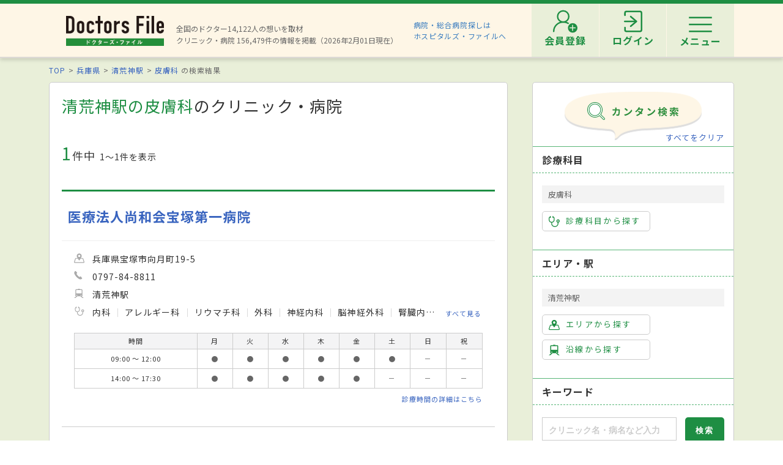

--- FILE ---
content_type: text/html; charset=utf-8
request_url: https://doctorsfile.jp/search/ms52_st6131/
body_size: 262830
content:
<!DOCTYPE html>
<html>
<head>
    <!-- Google Tag Manager -->
  <script>(function(w,d,s,l,i){w[l]=w[l]||[];w[l].push({'gtm.start':
  new Date().getTime(),event:'gtm.js'});var f=d.getElementsByTagName(s)[0],
  j=d.createElement(s),dl=l!='dataLayer'?'&l='+l:'';j.async=true;j.src=
  'https://www.googletagmanager.com/gtm.js?id='+i+dl;f.parentNode.insertBefore(j,f);
  })(window,document,'script','dataLayer','GTM-WRPW6HF');</script>
  <!-- End Google Tag Manager -->


  <meta http-equiv="Content-Type" content="text/html; charset=UTF-8" />
<script type="text/javascript">window.NREUM||(NREUM={});NREUM.info={"beacon":"bam.nr-data.net","errorBeacon":"bam.nr-data.net","licenseKey":"NRJS-455a1814a472089a883","applicationID":"968149888","transactionName":"cF1dTUReXQ5SQ0wWAFJAUFEZWF8GUkk=","queueTime":0,"applicationTime":594,"agent":""}</script>
<script type="text/javascript">(window.NREUM||(NREUM={})).init={privacy:{cookies_enabled:true},ajax:{deny_list:["bam.nr-data.net"]},feature_flags:["soft_nav"],distributed_tracing:{enabled:true}};(window.NREUM||(NREUM={})).loader_config={agentID:"1120476821",accountID:"7434402",trustKey:"7434402",xpid:"UwIEVVJTChAJUllTAwgPXlw=",licenseKey:"NRJS-455a1814a472089a883",applicationID:"968149888",browserID:"1120476821"};;/*! For license information please see nr-loader-spa-1.308.0.min.js.LICENSE.txt */
(()=>{var e,t,r={384:(e,t,r)=>{"use strict";r.d(t,{NT:()=>a,US:()=>u,Zm:()=>o,bQ:()=>d,dV:()=>c,pV:()=>l});var n=r(6154),i=r(1863),s=r(1910);const a={beacon:"bam.nr-data.net",errorBeacon:"bam.nr-data.net"};function o(){return n.gm.NREUM||(n.gm.NREUM={}),void 0===n.gm.newrelic&&(n.gm.newrelic=n.gm.NREUM),n.gm.NREUM}function c(){let e=o();return e.o||(e.o={ST:n.gm.setTimeout,SI:n.gm.setImmediate||n.gm.setInterval,CT:n.gm.clearTimeout,XHR:n.gm.XMLHttpRequest,REQ:n.gm.Request,EV:n.gm.Event,PR:n.gm.Promise,MO:n.gm.MutationObserver,FETCH:n.gm.fetch,WS:n.gm.WebSocket},(0,s.i)(...Object.values(e.o))),e}function d(e,t){let r=o();r.initializedAgents??={},t.initializedAt={ms:(0,i.t)(),date:new Date},r.initializedAgents[e]=t}function u(e,t){o()[e]=t}function l(){return function(){let e=o();const t=e.info||{};e.info={beacon:a.beacon,errorBeacon:a.errorBeacon,...t}}(),function(){let e=o();const t=e.init||{};e.init={...t}}(),c(),function(){let e=o();const t=e.loader_config||{};e.loader_config={...t}}(),o()}},782:(e,t,r)=>{"use strict";r.d(t,{T:()=>n});const n=r(860).K7.pageViewTiming},860:(e,t,r)=>{"use strict";r.d(t,{$J:()=>u,K7:()=>c,P3:()=>d,XX:()=>i,Yy:()=>o,df:()=>s,qY:()=>n,v4:()=>a});const n="events",i="jserrors",s="browser/blobs",a="rum",o="browser/logs",c={ajax:"ajax",genericEvents:"generic_events",jserrors:i,logging:"logging",metrics:"metrics",pageAction:"page_action",pageViewEvent:"page_view_event",pageViewTiming:"page_view_timing",sessionReplay:"session_replay",sessionTrace:"session_trace",softNav:"soft_navigations",spa:"spa"},d={[c.pageViewEvent]:1,[c.pageViewTiming]:2,[c.metrics]:3,[c.jserrors]:4,[c.spa]:5,[c.ajax]:6,[c.sessionTrace]:7,[c.softNav]:8,[c.sessionReplay]:9,[c.logging]:10,[c.genericEvents]:11},u={[c.pageViewEvent]:a,[c.pageViewTiming]:n,[c.ajax]:n,[c.spa]:n,[c.softNav]:n,[c.metrics]:i,[c.jserrors]:i,[c.sessionTrace]:s,[c.sessionReplay]:s,[c.logging]:o,[c.genericEvents]:"ins"}},944:(e,t,r)=>{"use strict";r.d(t,{R:()=>i});var n=r(3241);function i(e,t){"function"==typeof console.debug&&(console.debug("New Relic Warning: https://github.com/newrelic/newrelic-browser-agent/blob/main/docs/warning-codes.md#".concat(e),t),(0,n.W)({agentIdentifier:null,drained:null,type:"data",name:"warn",feature:"warn",data:{code:e,secondary:t}}))}},993:(e,t,r)=>{"use strict";r.d(t,{A$:()=>s,ET:()=>a,TZ:()=>o,p_:()=>i});var n=r(860);const i={ERROR:"ERROR",WARN:"WARN",INFO:"INFO",DEBUG:"DEBUG",TRACE:"TRACE"},s={OFF:0,ERROR:1,WARN:2,INFO:3,DEBUG:4,TRACE:5},a="log",o=n.K7.logging},1541:(e,t,r)=>{"use strict";r.d(t,{U:()=>i,f:()=>n});const n={MFE:"MFE",BA:"BA"};function i(e,t){if(2!==t?.harvestEndpointVersion)return{};const r=t.agentRef.runtime.appMetadata.agents[0].entityGuid;return e?{"source.id":e.id,"source.name":e.name,"source.type":e.type,"parent.id":e.parent?.id||r,"parent.type":e.parent?.type||n.BA}:{"entity.guid":r,appId:t.agentRef.info.applicationID}}},1687:(e,t,r)=>{"use strict";r.d(t,{Ak:()=>d,Ze:()=>h,x3:()=>u});var n=r(3241),i=r(7836),s=r(3606),a=r(860),o=r(2646);const c={};function d(e,t){const r={staged:!1,priority:a.P3[t]||0};l(e),c[e].get(t)||c[e].set(t,r)}function u(e,t){e&&c[e]&&(c[e].get(t)&&c[e].delete(t),p(e,t,!1),c[e].size&&f(e))}function l(e){if(!e)throw new Error("agentIdentifier required");c[e]||(c[e]=new Map)}function h(e="",t="feature",r=!1){if(l(e),!e||!c[e].get(t)||r)return p(e,t);c[e].get(t).staged=!0,f(e)}function f(e){const t=Array.from(c[e]);t.every(([e,t])=>t.staged)&&(t.sort((e,t)=>e[1].priority-t[1].priority),t.forEach(([t])=>{c[e].delete(t),p(e,t)}))}function p(e,t,r=!0){const a=e?i.ee.get(e):i.ee,c=s.i.handlers;if(!a.aborted&&a.backlog&&c){if((0,n.W)({agentIdentifier:e,type:"lifecycle",name:"drain",feature:t}),r){const e=a.backlog[t],r=c[t];if(r){for(let t=0;e&&t<e.length;++t)g(e[t],r);Object.entries(r).forEach(([e,t])=>{Object.values(t||{}).forEach(t=>{t[0]?.on&&t[0]?.context()instanceof o.y&&t[0].on(e,t[1])})})}}a.isolatedBacklog||delete c[t],a.backlog[t]=null,a.emit("drain-"+t,[])}}function g(e,t){var r=e[1];Object.values(t[r]||{}).forEach(t=>{var r=e[0];if(t[0]===r){var n=t[1],i=e[3],s=e[2];n.apply(i,s)}})}},1738:(e,t,r)=>{"use strict";r.d(t,{U:()=>f,Y:()=>h});var n=r(3241),i=r(9908),s=r(1863),a=r(944),o=r(5701),c=r(3969),d=r(8362),u=r(860),l=r(4261);function h(e,t,r,s){const h=s||r;!h||h[e]&&h[e]!==d.d.prototype[e]||(h[e]=function(){(0,i.p)(c.xV,["API/"+e+"/called"],void 0,u.K7.metrics,r.ee),(0,n.W)({agentIdentifier:r.agentIdentifier,drained:!!o.B?.[r.agentIdentifier],type:"data",name:"api",feature:l.Pl+e,data:{}});try{return t.apply(this,arguments)}catch(e){(0,a.R)(23,e)}})}function f(e,t,r,n,a){const o=e.info;null===r?delete o.jsAttributes[t]:o.jsAttributes[t]=r,(a||null===r)&&(0,i.p)(l.Pl+n,[(0,s.t)(),t,r],void 0,"session",e.ee)}},1741:(e,t,r)=>{"use strict";r.d(t,{W:()=>s});var n=r(944),i=r(4261);class s{#e(e,...t){if(this[e]!==s.prototype[e])return this[e](...t);(0,n.R)(35,e)}addPageAction(e,t){return this.#e(i.hG,e,t)}register(e){return this.#e(i.eY,e)}recordCustomEvent(e,t){return this.#e(i.fF,e,t)}setPageViewName(e,t){return this.#e(i.Fw,e,t)}setCustomAttribute(e,t,r){return this.#e(i.cD,e,t,r)}noticeError(e,t){return this.#e(i.o5,e,t)}setUserId(e,t=!1){return this.#e(i.Dl,e,t)}setApplicationVersion(e){return this.#e(i.nb,e)}setErrorHandler(e){return this.#e(i.bt,e)}addRelease(e,t){return this.#e(i.k6,e,t)}log(e,t){return this.#e(i.$9,e,t)}start(){return this.#e(i.d3)}finished(e){return this.#e(i.BL,e)}recordReplay(){return this.#e(i.CH)}pauseReplay(){return this.#e(i.Tb)}addToTrace(e){return this.#e(i.U2,e)}setCurrentRouteName(e){return this.#e(i.PA,e)}interaction(e){return this.#e(i.dT,e)}wrapLogger(e,t,r){return this.#e(i.Wb,e,t,r)}measure(e,t){return this.#e(i.V1,e,t)}consent(e){return this.#e(i.Pv,e)}}},1863:(e,t,r)=>{"use strict";function n(){return Math.floor(performance.now())}r.d(t,{t:()=>n})},1910:(e,t,r)=>{"use strict";r.d(t,{i:()=>s});var n=r(944);const i=new Map;function s(...e){return e.every(e=>{if(i.has(e))return i.get(e);const t="function"==typeof e?e.toString():"",r=t.includes("[native code]"),s=t.includes("nrWrapper");return r||s||(0,n.R)(64,e?.name||t),i.set(e,r),r})}},2555:(e,t,r)=>{"use strict";r.d(t,{D:()=>o,f:()=>a});var n=r(384),i=r(8122);const s={beacon:n.NT.beacon,errorBeacon:n.NT.errorBeacon,licenseKey:void 0,applicationID:void 0,sa:void 0,queueTime:void 0,applicationTime:void 0,ttGuid:void 0,user:void 0,account:void 0,product:void 0,extra:void 0,jsAttributes:{},userAttributes:void 0,atts:void 0,transactionName:void 0,tNamePlain:void 0};function a(e){try{return!!e.licenseKey&&!!e.errorBeacon&&!!e.applicationID}catch(e){return!1}}const o=e=>(0,i.a)(e,s)},2614:(e,t,r)=>{"use strict";r.d(t,{BB:()=>a,H3:()=>n,g:()=>d,iL:()=>c,tS:()=>o,uh:()=>i,wk:()=>s});const n="NRBA",i="SESSION",s=144e5,a=18e5,o={STARTED:"session-started",PAUSE:"session-pause",RESET:"session-reset",RESUME:"session-resume",UPDATE:"session-update"},c={SAME_TAB:"same-tab",CROSS_TAB:"cross-tab"},d={OFF:0,FULL:1,ERROR:2}},2646:(e,t,r)=>{"use strict";r.d(t,{y:()=>n});class n{constructor(e){this.contextId=e}}},2843:(e,t,r)=>{"use strict";r.d(t,{G:()=>s,u:()=>i});var n=r(3878);function i(e,t=!1,r,i){(0,n.DD)("visibilitychange",function(){if(t)return void("hidden"===document.visibilityState&&e());e(document.visibilityState)},r,i)}function s(e,t,r){(0,n.sp)("pagehide",e,t,r)}},3241:(e,t,r)=>{"use strict";r.d(t,{W:()=>s});var n=r(6154);const i="newrelic";function s(e={}){try{n.gm.dispatchEvent(new CustomEvent(i,{detail:e}))}catch(e){}}},3304:(e,t,r)=>{"use strict";r.d(t,{A:()=>s});var n=r(7836);const i=()=>{const e=new WeakSet;return(t,r)=>{if("object"==typeof r&&null!==r){if(e.has(r))return;e.add(r)}return r}};function s(e){try{return JSON.stringify(e,i())??""}catch(e){try{n.ee.emit("internal-error",[e])}catch(e){}return""}}},3333:(e,t,r)=>{"use strict";r.d(t,{$v:()=>u,TZ:()=>n,Xh:()=>c,Zp:()=>i,kd:()=>d,mq:()=>o,nf:()=>a,qN:()=>s});const n=r(860).K7.genericEvents,i=["auxclick","click","copy","keydown","paste","scrollend"],s=["focus","blur"],a=4,o=1e3,c=2e3,d=["PageAction","UserAction","BrowserPerformance"],u={RESOURCES:"experimental.resources",REGISTER:"register"}},3434:(e,t,r)=>{"use strict";r.d(t,{Jt:()=>s,YM:()=>d});var n=r(7836),i=r(5607);const s="nr@original:".concat(i.W),a=50;var o=Object.prototype.hasOwnProperty,c=!1;function d(e,t){return e||(e=n.ee),r.inPlace=function(e,t,n,i,s){n||(n="");const a="-"===n.charAt(0);for(let o=0;o<t.length;o++){const c=t[o],d=e[c];l(d)||(e[c]=r(d,a?c+n:n,i,c,s))}},r.flag=s,r;function r(t,r,n,c,d){return l(t)?t:(r||(r=""),nrWrapper[s]=t,function(e,t,r){if(Object.defineProperty&&Object.keys)try{return Object.keys(e).forEach(function(r){Object.defineProperty(t,r,{get:function(){return e[r]},set:function(t){return e[r]=t,t}})}),t}catch(e){u([e],r)}for(var n in e)o.call(e,n)&&(t[n]=e[n])}(t,nrWrapper,e),nrWrapper);function nrWrapper(){var s,o,l,h;let f;try{o=this,s=[...arguments],l="function"==typeof n?n(s,o):n||{}}catch(t){u([t,"",[s,o,c],l],e)}i(r+"start",[s,o,c],l,d);const p=performance.now();let g;try{return h=t.apply(o,s),g=performance.now(),h}catch(e){throw g=performance.now(),i(r+"err",[s,o,e],l,d),f=e,f}finally{const e=g-p,t={start:p,end:g,duration:e,isLongTask:e>=a,methodName:c,thrownError:f};t.isLongTask&&i("long-task",[t,o],l,d),i(r+"end",[s,o,h],l,d)}}}function i(r,n,i,s){if(!c||t){var a=c;c=!0;try{e.emit(r,n,i,t,s)}catch(t){u([t,r,n,i],e)}c=a}}}function u(e,t){t||(t=n.ee);try{t.emit("internal-error",e)}catch(e){}}function l(e){return!(e&&"function"==typeof e&&e.apply&&!e[s])}},3606:(e,t,r)=>{"use strict";r.d(t,{i:()=>s});var n=r(9908);s.on=a;var i=s.handlers={};function s(e,t,r,s){a(s||n.d,i,e,t,r)}function a(e,t,r,i,s){s||(s="feature"),e||(e=n.d);var a=t[s]=t[s]||{};(a[r]=a[r]||[]).push([e,i])}},3738:(e,t,r)=>{"use strict";r.d(t,{He:()=>i,Kp:()=>o,Lc:()=>d,Rz:()=>u,TZ:()=>n,bD:()=>s,d3:()=>a,jx:()=>l,sl:()=>h,uP:()=>c});const n=r(860).K7.sessionTrace,i="bstResource",s="resource",a="-start",o="-end",c="fn"+a,d="fn"+o,u="pushState",l=1e3,h=3e4},3785:(e,t,r)=>{"use strict";r.d(t,{R:()=>c,b:()=>d});var n=r(9908),i=r(1863),s=r(860),a=r(3969),o=r(993);function c(e,t,r={},c=o.p_.INFO,d=!0,u,l=(0,i.t)()){(0,n.p)(a.xV,["API/logging/".concat(c.toLowerCase(),"/called")],void 0,s.K7.metrics,e),(0,n.p)(o.ET,[l,t,r,c,d,u],void 0,s.K7.logging,e)}function d(e){return"string"==typeof e&&Object.values(o.p_).some(t=>t===e.toUpperCase().trim())}},3878:(e,t,r)=>{"use strict";function n(e,t){return{capture:e,passive:!1,signal:t}}function i(e,t,r=!1,i){window.addEventListener(e,t,n(r,i))}function s(e,t,r=!1,i){document.addEventListener(e,t,n(r,i))}r.d(t,{DD:()=>s,jT:()=>n,sp:()=>i})},3962:(e,t,r)=>{"use strict";r.d(t,{AM:()=>a,O2:()=>l,OV:()=>s,Qu:()=>h,TZ:()=>c,ih:()=>f,pP:()=>o,t1:()=>u,tC:()=>i,wD:()=>d});var n=r(860);const i=["click","keydown","submit"],s="popstate",a="api",o="initialPageLoad",c=n.K7.softNav,d=5e3,u=500,l={INITIAL_PAGE_LOAD:"",ROUTE_CHANGE:1,UNSPECIFIED:2},h={INTERACTION:1,AJAX:2,CUSTOM_END:3,CUSTOM_TRACER:4},f={IP:"in progress",PF:"pending finish",FIN:"finished",CAN:"cancelled"}},3969:(e,t,r)=>{"use strict";r.d(t,{TZ:()=>n,XG:()=>o,rs:()=>i,xV:()=>a,z_:()=>s});const n=r(860).K7.metrics,i="sm",s="cm",a="storeSupportabilityMetrics",o="storeEventMetrics"},4234:(e,t,r)=>{"use strict";r.d(t,{W:()=>s});var n=r(7836),i=r(1687);class s{constructor(e,t){this.agentIdentifier=e,this.ee=n.ee.get(e),this.featureName=t,this.blocked=!1}deregisterDrain(){(0,i.x3)(this.agentIdentifier,this.featureName)}}},4261:(e,t,r)=>{"use strict";r.d(t,{$9:()=>u,BL:()=>c,CH:()=>p,Dl:()=>R,Fw:()=>w,PA:()=>v,Pl:()=>n,Pv:()=>A,Tb:()=>h,U2:()=>a,V1:()=>E,Wb:()=>T,bt:()=>y,cD:()=>b,d3:()=>x,dT:()=>d,eY:()=>g,fF:()=>f,hG:()=>s,hw:()=>i,k6:()=>o,nb:()=>m,o5:()=>l});const n="api-",i=n+"ixn-",s="addPageAction",a="addToTrace",o="addRelease",c="finished",d="interaction",u="log",l="noticeError",h="pauseReplay",f="recordCustomEvent",p="recordReplay",g="register",m="setApplicationVersion",v="setCurrentRouteName",b="setCustomAttribute",y="setErrorHandler",w="setPageViewName",R="setUserId",x="start",T="wrapLogger",E="measure",A="consent"},5205:(e,t,r)=>{"use strict";r.d(t,{j:()=>S});var n=r(384),i=r(1741);var s=r(2555),a=r(3333);const o=e=>{if(!e||"string"!=typeof e)return!1;try{document.createDocumentFragment().querySelector(e)}catch{return!1}return!0};var c=r(2614),d=r(944),u=r(8122);const l="[data-nr-mask]",h=e=>(0,u.a)(e,(()=>{const e={feature_flags:[],experimental:{allow_registered_children:!1,resources:!1},mask_selector:"*",block_selector:"[data-nr-block]",mask_input_options:{color:!1,date:!1,"datetime-local":!1,email:!1,month:!1,number:!1,range:!1,search:!1,tel:!1,text:!1,time:!1,url:!1,week:!1,textarea:!1,select:!1,password:!0}};return{ajax:{deny_list:void 0,block_internal:!0,enabled:!0,autoStart:!0},api:{get allow_registered_children(){return e.feature_flags.includes(a.$v.REGISTER)||e.experimental.allow_registered_children},set allow_registered_children(t){e.experimental.allow_registered_children=t},duplicate_registered_data:!1},browser_consent_mode:{enabled:!1},distributed_tracing:{enabled:void 0,exclude_newrelic_header:void 0,cors_use_newrelic_header:void 0,cors_use_tracecontext_headers:void 0,allowed_origins:void 0},get feature_flags(){return e.feature_flags},set feature_flags(t){e.feature_flags=t},generic_events:{enabled:!0,autoStart:!0},harvest:{interval:30},jserrors:{enabled:!0,autoStart:!0},logging:{enabled:!0,autoStart:!0},metrics:{enabled:!0,autoStart:!0},obfuscate:void 0,page_action:{enabled:!0},page_view_event:{enabled:!0,autoStart:!0},page_view_timing:{enabled:!0,autoStart:!0},performance:{capture_marks:!1,capture_measures:!1,capture_detail:!0,resources:{get enabled(){return e.feature_flags.includes(a.$v.RESOURCES)||e.experimental.resources},set enabled(t){e.experimental.resources=t},asset_types:[],first_party_domains:[],ignore_newrelic:!0}},privacy:{cookies_enabled:!0},proxy:{assets:void 0,beacon:void 0},session:{expiresMs:c.wk,inactiveMs:c.BB},session_replay:{autoStart:!0,enabled:!1,preload:!1,sampling_rate:10,error_sampling_rate:100,collect_fonts:!1,inline_images:!1,fix_stylesheets:!0,mask_all_inputs:!0,get mask_text_selector(){return e.mask_selector},set mask_text_selector(t){o(t)?e.mask_selector="".concat(t,",").concat(l):""===t||null===t?e.mask_selector=l:(0,d.R)(5,t)},get block_class(){return"nr-block"},get ignore_class(){return"nr-ignore"},get mask_text_class(){return"nr-mask"},get block_selector(){return e.block_selector},set block_selector(t){o(t)?e.block_selector+=",".concat(t):""!==t&&(0,d.R)(6,t)},get mask_input_options(){return e.mask_input_options},set mask_input_options(t){t&&"object"==typeof t?e.mask_input_options={...t,password:!0}:(0,d.R)(7,t)}},session_trace:{enabled:!0,autoStart:!0},soft_navigations:{enabled:!0,autoStart:!0},spa:{enabled:!0,autoStart:!0},ssl:void 0,user_actions:{enabled:!0,elementAttributes:["id","className","tagName","type"]}}})());var f=r(6154),p=r(9324);let g=0;const m={buildEnv:p.F3,distMethod:p.Xs,version:p.xv,originTime:f.WN},v={consented:!1},b={appMetadata:{},get consented(){return this.session?.state?.consent||v.consented},set consented(e){v.consented=e},customTransaction:void 0,denyList:void 0,disabled:!1,harvester:void 0,isolatedBacklog:!1,isRecording:!1,loaderType:void 0,maxBytes:3e4,obfuscator:void 0,onerror:void 0,ptid:void 0,releaseIds:{},session:void 0,timeKeeper:void 0,registeredEntities:[],jsAttributesMetadata:{bytes:0},get harvestCount(){return++g}},y=e=>{const t=(0,u.a)(e,b),r=Object.keys(m).reduce((e,t)=>(e[t]={value:m[t],writable:!1,configurable:!0,enumerable:!0},e),{});return Object.defineProperties(t,r)};var w=r(5701);const R=e=>{const t=e.startsWith("http");e+="/",r.p=t?e:"https://"+e};var x=r(7836),T=r(3241);const E={accountID:void 0,trustKey:void 0,agentID:void 0,licenseKey:void 0,applicationID:void 0,xpid:void 0},A=e=>(0,u.a)(e,E),_=new Set;function S(e,t={},r,a){let{init:o,info:c,loader_config:d,runtime:u={},exposed:l=!0}=t;if(!c){const e=(0,n.pV)();o=e.init,c=e.info,d=e.loader_config}e.init=h(o||{}),e.loader_config=A(d||{}),c.jsAttributes??={},f.bv&&(c.jsAttributes.isWorker=!0),e.info=(0,s.D)(c);const p=e.init,g=[c.beacon,c.errorBeacon];_.has(e.agentIdentifier)||(p.proxy.assets&&(R(p.proxy.assets),g.push(p.proxy.assets)),p.proxy.beacon&&g.push(p.proxy.beacon),e.beacons=[...g],function(e){const t=(0,n.pV)();Object.getOwnPropertyNames(i.W.prototype).forEach(r=>{const n=i.W.prototype[r];if("function"!=typeof n||"constructor"===n)return;let s=t[r];e[r]&&!1!==e.exposed&&"micro-agent"!==e.runtime?.loaderType&&(t[r]=(...t)=>{const n=e[r](...t);return s?s(...t):n})})}(e),(0,n.US)("activatedFeatures",w.B)),u.denyList=[...p.ajax.deny_list||[],...p.ajax.block_internal?g:[]],u.ptid=e.agentIdentifier,u.loaderType=r,e.runtime=y(u),_.has(e.agentIdentifier)||(e.ee=x.ee.get(e.agentIdentifier),e.exposed=l,(0,T.W)({agentIdentifier:e.agentIdentifier,drained:!!w.B?.[e.agentIdentifier],type:"lifecycle",name:"initialize",feature:void 0,data:e.config})),_.add(e.agentIdentifier)}},5270:(e,t,r)=>{"use strict";r.d(t,{Aw:()=>a,SR:()=>s,rF:()=>o});var n=r(384),i=r(7767);function s(e){return!!(0,n.dV)().o.MO&&(0,i.V)(e)&&!0===e?.session_trace.enabled}function a(e){return!0===e?.session_replay.preload&&s(e)}function o(e,t){try{if("string"==typeof t?.type){if("password"===t.type.toLowerCase())return"*".repeat(e?.length||0);if(void 0!==t?.dataset?.nrUnmask||t?.classList?.contains("nr-unmask"))return e}}catch(e){}return"string"==typeof e?e.replace(/[\S]/g,"*"):"*".repeat(e?.length||0)}},5289:(e,t,r)=>{"use strict";r.d(t,{GG:()=>a,Qr:()=>c,sB:()=>o});var n=r(3878),i=r(6389);function s(){return"undefined"==typeof document||"complete"===document.readyState}function a(e,t){if(s())return e();const r=(0,i.J)(e),a=setInterval(()=>{s()&&(clearInterval(a),r())},500);(0,n.sp)("load",r,t)}function o(e){if(s())return e();(0,n.DD)("DOMContentLoaded",e)}function c(e){if(s())return e();(0,n.sp)("popstate",e)}},5607:(e,t,r)=>{"use strict";r.d(t,{W:()=>n});const n=(0,r(9566).bz)()},5701:(e,t,r)=>{"use strict";r.d(t,{B:()=>s,t:()=>a});var n=r(3241);const i=new Set,s={};function a(e,t){const r=t.agentIdentifier;s[r]??={},e&&"object"==typeof e&&(i.has(r)||(t.ee.emit("rumresp",[e]),s[r]=e,i.add(r),(0,n.W)({agentIdentifier:r,loaded:!0,drained:!0,type:"lifecycle",name:"load",feature:void 0,data:e})))}},6154:(e,t,r)=>{"use strict";r.d(t,{OF:()=>d,RI:()=>i,WN:()=>h,bv:()=>s,eN:()=>f,gm:()=>a,lR:()=>l,m:()=>c,mw:()=>o,sb:()=>u});var n=r(1863);const i="undefined"!=typeof window&&!!window.document,s="undefined"!=typeof WorkerGlobalScope&&("undefined"!=typeof self&&self instanceof WorkerGlobalScope&&self.navigator instanceof WorkerNavigator||"undefined"!=typeof globalThis&&globalThis instanceof WorkerGlobalScope&&globalThis.navigator instanceof WorkerNavigator),a=i?window:"undefined"!=typeof WorkerGlobalScope&&("undefined"!=typeof self&&self instanceof WorkerGlobalScope&&self||"undefined"!=typeof globalThis&&globalThis instanceof WorkerGlobalScope&&globalThis),o=Boolean("hidden"===a?.document?.visibilityState),c=""+a?.location,d=/iPad|iPhone|iPod/.test(a.navigator?.userAgent),u=d&&"undefined"==typeof SharedWorker,l=(()=>{const e=a.navigator?.userAgent?.match(/Firefox[/\s](\d+\.\d+)/);return Array.isArray(e)&&e.length>=2?+e[1]:0})(),h=Date.now()-(0,n.t)(),f=()=>"undefined"!=typeof PerformanceNavigationTiming&&a?.performance?.getEntriesByType("navigation")?.[0]?.responseStart},6344:(e,t,r)=>{"use strict";r.d(t,{BB:()=>u,Qb:()=>l,TZ:()=>i,Ug:()=>a,Vh:()=>s,_s:()=>o,bc:()=>d,yP:()=>c});var n=r(2614);const i=r(860).K7.sessionReplay,s="errorDuringReplay",a=.12,o={DomContentLoaded:0,Load:1,FullSnapshot:2,IncrementalSnapshot:3,Meta:4,Custom:5},c={[n.g.ERROR]:15e3,[n.g.FULL]:3e5,[n.g.OFF]:0},d={RESET:{message:"Session was reset",sm:"Reset"},IMPORT:{message:"Recorder failed to import",sm:"Import"},TOO_MANY:{message:"429: Too Many Requests",sm:"Too-Many"},TOO_BIG:{message:"Payload was too large",sm:"Too-Big"},CROSS_TAB:{message:"Session Entity was set to OFF on another tab",sm:"Cross-Tab"},ENTITLEMENTS:{message:"Session Replay is not allowed and will not be started",sm:"Entitlement"}},u=5e3,l={API:"api",RESUME:"resume",SWITCH_TO_FULL:"switchToFull",INITIALIZE:"initialize",PRELOAD:"preload"}},6389:(e,t,r)=>{"use strict";function n(e,t=500,r={}){const n=r?.leading||!1;let i;return(...r)=>{n&&void 0===i&&(e.apply(this,r),i=setTimeout(()=>{i=clearTimeout(i)},t)),n||(clearTimeout(i),i=setTimeout(()=>{e.apply(this,r)},t))}}function i(e){let t=!1;return(...r)=>{t||(t=!0,e.apply(this,r))}}r.d(t,{J:()=>i,s:()=>n})},6630:(e,t,r)=>{"use strict";r.d(t,{T:()=>n});const n=r(860).K7.pageViewEvent},6774:(e,t,r)=>{"use strict";r.d(t,{T:()=>n});const n=r(860).K7.jserrors},7295:(e,t,r)=>{"use strict";r.d(t,{Xv:()=>a,gX:()=>i,iW:()=>s});var n=[];function i(e){if(!e||s(e))return!1;if(0===n.length)return!0;if("*"===n[0].hostname)return!1;for(var t=0;t<n.length;t++){var r=n[t];if(r.hostname.test(e.hostname)&&r.pathname.test(e.pathname))return!1}return!0}function s(e){return void 0===e.hostname}function a(e){if(n=[],e&&e.length)for(var t=0;t<e.length;t++){let r=e[t];if(!r)continue;if("*"===r)return void(n=[{hostname:"*"}]);0===r.indexOf("http://")?r=r.substring(7):0===r.indexOf("https://")&&(r=r.substring(8));const i=r.indexOf("/");let s,a;i>0?(s=r.substring(0,i),a=r.substring(i)):(s=r,a="*");let[c]=s.split(":");n.push({hostname:o(c),pathname:o(a,!0)})}}function o(e,t=!1){const r=e.replace(/[.+?^${}()|[\]\\]/g,e=>"\\"+e).replace(/\*/g,".*?");return new RegExp((t?"^":"")+r+"$")}},7485:(e,t,r)=>{"use strict";r.d(t,{D:()=>i});var n=r(6154);function i(e){if(0===(e||"").indexOf("data:"))return{protocol:"data"};try{const t=new URL(e,location.href),r={port:t.port,hostname:t.hostname,pathname:t.pathname,search:t.search,protocol:t.protocol.slice(0,t.protocol.indexOf(":")),sameOrigin:t.protocol===n.gm?.location?.protocol&&t.host===n.gm?.location?.host};return r.port&&""!==r.port||("http:"===t.protocol&&(r.port="80"),"https:"===t.protocol&&(r.port="443")),r.pathname&&""!==r.pathname?r.pathname.startsWith("/")||(r.pathname="/".concat(r.pathname)):r.pathname="/",r}catch(e){return{}}}},7699:(e,t,r)=>{"use strict";r.d(t,{It:()=>s,KC:()=>o,No:()=>i,qh:()=>a});var n=r(860);const i=16e3,s=1e6,a="SESSION_ERROR",o={[n.K7.logging]:!0,[n.K7.genericEvents]:!1,[n.K7.jserrors]:!1,[n.K7.ajax]:!1}},7767:(e,t,r)=>{"use strict";r.d(t,{V:()=>i});var n=r(6154);const i=e=>n.RI&&!0===e?.privacy.cookies_enabled},7836:(e,t,r)=>{"use strict";r.d(t,{P:()=>o,ee:()=>c});var n=r(384),i=r(8990),s=r(2646),a=r(5607);const o="nr@context:".concat(a.W),c=function e(t,r){var n={},a={},u={},l=!1;try{l=16===r.length&&d.initializedAgents?.[r]?.runtime.isolatedBacklog}catch(e){}var h={on:p,addEventListener:p,removeEventListener:function(e,t){var r=n[e];if(!r)return;for(var i=0;i<r.length;i++)r[i]===t&&r.splice(i,1)},emit:function(e,r,n,i,s){!1!==s&&(s=!0);if(c.aborted&&!i)return;t&&s&&t.emit(e,r,n);var o=f(n);g(e).forEach(e=>{e.apply(o,r)});var d=v()[a[e]];d&&d.push([h,e,r,o]);return o},get:m,listeners:g,context:f,buffer:function(e,t){const r=v();if(t=t||"feature",h.aborted)return;Object.entries(e||{}).forEach(([e,n])=>{a[n]=t,t in r||(r[t]=[])})},abort:function(){h._aborted=!0,Object.keys(h.backlog).forEach(e=>{delete h.backlog[e]})},isBuffering:function(e){return!!v()[a[e]]},debugId:r,backlog:l?{}:t&&"object"==typeof t.backlog?t.backlog:{},isolatedBacklog:l};return Object.defineProperty(h,"aborted",{get:()=>{let e=h._aborted||!1;return e||(t&&(e=t.aborted),e)}}),h;function f(e){return e&&e instanceof s.y?e:e?(0,i.I)(e,o,()=>new s.y(o)):new s.y(o)}function p(e,t){n[e]=g(e).concat(t)}function g(e){return n[e]||[]}function m(t){return u[t]=u[t]||e(h,t)}function v(){return h.backlog}}(void 0,"globalEE"),d=(0,n.Zm)();d.ee||(d.ee=c)},8122:(e,t,r)=>{"use strict";r.d(t,{a:()=>i});var n=r(944);function i(e,t){try{if(!e||"object"!=typeof e)return(0,n.R)(3);if(!t||"object"!=typeof t)return(0,n.R)(4);const r=Object.create(Object.getPrototypeOf(t),Object.getOwnPropertyDescriptors(t)),s=0===Object.keys(r).length?e:r;for(let a in s)if(void 0!==e[a])try{if(null===e[a]){r[a]=null;continue}Array.isArray(e[a])&&Array.isArray(t[a])?r[a]=Array.from(new Set([...e[a],...t[a]])):"object"==typeof e[a]&&"object"==typeof t[a]?r[a]=i(e[a],t[a]):r[a]=e[a]}catch(e){r[a]||(0,n.R)(1,e)}return r}catch(e){(0,n.R)(2,e)}}},8139:(e,t,r)=>{"use strict";r.d(t,{u:()=>h});var n=r(7836),i=r(3434),s=r(8990),a=r(6154);const o={},c=a.gm.XMLHttpRequest,d="addEventListener",u="removeEventListener",l="nr@wrapped:".concat(n.P);function h(e){var t=function(e){return(e||n.ee).get("events")}(e);if(o[t.debugId]++)return t;o[t.debugId]=1;var r=(0,i.YM)(t,!0);function h(e){r.inPlace(e,[d,u],"-",p)}function p(e,t){return e[1]}return"getPrototypeOf"in Object&&(a.RI&&f(document,h),c&&f(c.prototype,h),f(a.gm,h)),t.on(d+"-start",function(e,t){var n=e[1];if(null!==n&&("function"==typeof n||"object"==typeof n)&&"newrelic"!==e[0]){var i=(0,s.I)(n,l,function(){var e={object:function(){if("function"!=typeof n.handleEvent)return;return n.handleEvent.apply(n,arguments)},function:n}[typeof n];return e?r(e,"fn-",null,e.name||"anonymous"):n});this.wrapped=e[1]=i}}),t.on(u+"-start",function(e){e[1]=this.wrapped||e[1]}),t}function f(e,t,...r){let n=e;for(;"object"==typeof n&&!Object.prototype.hasOwnProperty.call(n,d);)n=Object.getPrototypeOf(n);n&&t(n,...r)}},8362:(e,t,r)=>{"use strict";r.d(t,{d:()=>s});var n=r(9566),i=r(1741);class s extends i.W{agentIdentifier=(0,n.LA)(16)}},8374:(e,t,r)=>{r.nc=(()=>{try{return document?.currentScript?.nonce}catch(e){}return""})()},8990:(e,t,r)=>{"use strict";r.d(t,{I:()=>i});var n=Object.prototype.hasOwnProperty;function i(e,t,r){if(n.call(e,t))return e[t];var i=r();if(Object.defineProperty&&Object.keys)try{return Object.defineProperty(e,t,{value:i,writable:!0,enumerable:!1}),i}catch(e){}return e[t]=i,i}},9119:(e,t,r)=>{"use strict";r.d(t,{L:()=>s});var n=/([^?#]*)[^#]*(#[^?]*|$).*/,i=/([^?#]*)().*/;function s(e,t){return e?e.replace(t?n:i,"$1$2"):e}},9300:(e,t,r)=>{"use strict";r.d(t,{T:()=>n});const n=r(860).K7.ajax},9324:(e,t,r)=>{"use strict";r.d(t,{AJ:()=>a,F3:()=>i,Xs:()=>s,Yq:()=>o,xv:()=>n});const n="1.308.0",i="PROD",s="CDN",a="@newrelic/rrweb",o="1.0.1"},9566:(e,t,r)=>{"use strict";r.d(t,{LA:()=>o,ZF:()=>c,bz:()=>a,el:()=>d});var n=r(6154);const i="xxxxxxxx-xxxx-4xxx-yxxx-xxxxxxxxxxxx";function s(e,t){return e?15&e[t]:16*Math.random()|0}function a(){const e=n.gm?.crypto||n.gm?.msCrypto;let t,r=0;return e&&e.getRandomValues&&(t=e.getRandomValues(new Uint8Array(30))),i.split("").map(e=>"x"===e?s(t,r++).toString(16):"y"===e?(3&s()|8).toString(16):e).join("")}function o(e){const t=n.gm?.crypto||n.gm?.msCrypto;let r,i=0;t&&t.getRandomValues&&(r=t.getRandomValues(new Uint8Array(e)));const a=[];for(var o=0;o<e;o++)a.push(s(r,i++).toString(16));return a.join("")}function c(){return o(16)}function d(){return o(32)}},9908:(e,t,r)=>{"use strict";r.d(t,{d:()=>n,p:()=>i});var n=r(7836).ee.get("handle");function i(e,t,r,i,s){s?(s.buffer([e],i),s.emit(e,t,r)):(n.buffer([e],i),n.emit(e,t,r))}}},n={};function i(e){var t=n[e];if(void 0!==t)return t.exports;var s=n[e]={exports:{}};return r[e](s,s.exports,i),s.exports}i.m=r,i.d=(e,t)=>{for(var r in t)i.o(t,r)&&!i.o(e,r)&&Object.defineProperty(e,r,{enumerable:!0,get:t[r]})},i.f={},i.e=e=>Promise.all(Object.keys(i.f).reduce((t,r)=>(i.f[r](e,t),t),[])),i.u=e=>({212:"nr-spa-compressor",249:"nr-spa-recorder",478:"nr-spa"}[e]+"-1.308.0.min.js"),i.o=(e,t)=>Object.prototype.hasOwnProperty.call(e,t),e={},t="NRBA-1.308.0.PROD:",i.l=(r,n,s,a)=>{if(e[r])e[r].push(n);else{var o,c;if(void 0!==s)for(var d=document.getElementsByTagName("script"),u=0;u<d.length;u++){var l=d[u];if(l.getAttribute("src")==r||l.getAttribute("data-webpack")==t+s){o=l;break}}if(!o){c=!0;var h={478:"sha512-RSfSVnmHk59T/uIPbdSE0LPeqcEdF4/+XhfJdBuccH5rYMOEZDhFdtnh6X6nJk7hGpzHd9Ujhsy7lZEz/ORYCQ==",249:"sha512-ehJXhmntm85NSqW4MkhfQqmeKFulra3klDyY0OPDUE+sQ3GokHlPh1pmAzuNy//3j4ac6lzIbmXLvGQBMYmrkg==",212:"sha512-B9h4CR46ndKRgMBcK+j67uSR2RCnJfGefU+A7FrgR/k42ovXy5x/MAVFiSvFxuVeEk/pNLgvYGMp1cBSK/G6Fg=="};(o=document.createElement("script")).charset="utf-8",i.nc&&o.setAttribute("nonce",i.nc),o.setAttribute("data-webpack",t+s),o.src=r,0!==o.src.indexOf(window.location.origin+"/")&&(o.crossOrigin="anonymous"),h[a]&&(o.integrity=h[a])}e[r]=[n];var f=(t,n)=>{o.onerror=o.onload=null,clearTimeout(p);var i=e[r];if(delete e[r],o.parentNode&&o.parentNode.removeChild(o),i&&i.forEach(e=>e(n)),t)return t(n)},p=setTimeout(f.bind(null,void 0,{type:"timeout",target:o}),12e4);o.onerror=f.bind(null,o.onerror),o.onload=f.bind(null,o.onload),c&&document.head.appendChild(o)}},i.r=e=>{"undefined"!=typeof Symbol&&Symbol.toStringTag&&Object.defineProperty(e,Symbol.toStringTag,{value:"Module"}),Object.defineProperty(e,"__esModule",{value:!0})},i.p="https://js-agent.newrelic.com/",(()=>{var e={38:0,788:0};i.f.j=(t,r)=>{var n=i.o(e,t)?e[t]:void 0;if(0!==n)if(n)r.push(n[2]);else{var s=new Promise((r,i)=>n=e[t]=[r,i]);r.push(n[2]=s);var a=i.p+i.u(t),o=new Error;i.l(a,r=>{if(i.o(e,t)&&(0!==(n=e[t])&&(e[t]=void 0),n)){var s=r&&("load"===r.type?"missing":r.type),a=r&&r.target&&r.target.src;o.message="Loading chunk "+t+" failed: ("+s+": "+a+")",o.name="ChunkLoadError",o.type=s,o.request=a,n[1](o)}},"chunk-"+t,t)}};var t=(t,r)=>{var n,s,[a,o,c]=r,d=0;if(a.some(t=>0!==e[t])){for(n in o)i.o(o,n)&&(i.m[n]=o[n]);if(c)c(i)}for(t&&t(r);d<a.length;d++)s=a[d],i.o(e,s)&&e[s]&&e[s][0](),e[s]=0},r=self["webpackChunk:NRBA-1.308.0.PROD"]=self["webpackChunk:NRBA-1.308.0.PROD"]||[];r.forEach(t.bind(null,0)),r.push=t.bind(null,r.push.bind(r))})(),(()=>{"use strict";i(8374);var e=i(8362),t=i(860);const r=Object.values(t.K7);var n=i(5205);var s=i(9908),a=i(1863),o=i(4261),c=i(1738);var d=i(1687),u=i(4234),l=i(5289),h=i(6154),f=i(944),p=i(5270),g=i(7767),m=i(6389),v=i(7699);class b extends u.W{constructor(e,t){super(e.agentIdentifier,t),this.agentRef=e,this.abortHandler=void 0,this.featAggregate=void 0,this.loadedSuccessfully=void 0,this.onAggregateImported=new Promise(e=>{this.loadedSuccessfully=e}),this.deferred=Promise.resolve(),!1===e.init[this.featureName].autoStart?this.deferred=new Promise((t,r)=>{this.ee.on("manual-start-all",(0,m.J)(()=>{(0,d.Ak)(e.agentIdentifier,this.featureName),t()}))}):(0,d.Ak)(e.agentIdentifier,t)}importAggregator(e,t,r={}){if(this.featAggregate)return;const n=async()=>{let n;await this.deferred;try{if((0,g.V)(e.init)){const{setupAgentSession:t}=await i.e(478).then(i.bind(i,8766));n=t(e)}}catch(e){(0,f.R)(20,e),this.ee.emit("internal-error",[e]),(0,s.p)(v.qh,[e],void 0,this.featureName,this.ee)}try{if(!this.#t(this.featureName,n,e.init))return(0,d.Ze)(this.agentIdentifier,this.featureName),void this.loadedSuccessfully(!1);const{Aggregate:i}=await t();this.featAggregate=new i(e,r),e.runtime.harvester.initializedAggregates.push(this.featAggregate),this.loadedSuccessfully(!0)}catch(e){(0,f.R)(34,e),this.abortHandler?.(),(0,d.Ze)(this.agentIdentifier,this.featureName,!0),this.loadedSuccessfully(!1),this.ee&&this.ee.abort()}};h.RI?(0,l.GG)(()=>n(),!0):n()}#t(e,r,n){if(this.blocked)return!1;switch(e){case t.K7.sessionReplay:return(0,p.SR)(n)&&!!r;case t.K7.sessionTrace:return!!r;default:return!0}}}var y=i(6630),w=i(2614),R=i(3241);class x extends b{static featureName=y.T;constructor(e){var t;super(e,y.T),this.setupInspectionEvents(e.agentIdentifier),t=e,(0,c.Y)(o.Fw,function(e,r){"string"==typeof e&&("/"!==e.charAt(0)&&(e="/"+e),t.runtime.customTransaction=(r||"http://custom.transaction")+e,(0,s.p)(o.Pl+o.Fw,[(0,a.t)()],void 0,void 0,t.ee))},t),this.importAggregator(e,()=>i.e(478).then(i.bind(i,2467)))}setupInspectionEvents(e){const t=(t,r)=>{t&&(0,R.W)({agentIdentifier:e,timeStamp:t.timeStamp,loaded:"complete"===t.target.readyState,type:"window",name:r,data:t.target.location+""})};(0,l.sB)(e=>{t(e,"DOMContentLoaded")}),(0,l.GG)(e=>{t(e,"load")}),(0,l.Qr)(e=>{t(e,"navigate")}),this.ee.on(w.tS.UPDATE,(t,r)=>{(0,R.W)({agentIdentifier:e,type:"lifecycle",name:"session",data:r})})}}var T=i(384);class E extends e.d{constructor(e){var t;(super(),h.gm)?(this.features={},(0,T.bQ)(this.agentIdentifier,this),this.desiredFeatures=new Set(e.features||[]),this.desiredFeatures.add(x),(0,n.j)(this,e,e.loaderType||"agent"),t=this,(0,c.Y)(o.cD,function(e,r,n=!1){if("string"==typeof e){if(["string","number","boolean"].includes(typeof r)||null===r)return(0,c.U)(t,e,r,o.cD,n);(0,f.R)(40,typeof r)}else(0,f.R)(39,typeof e)},t),function(e){(0,c.Y)(o.Dl,function(t,r=!1){if("string"!=typeof t&&null!==t)return void(0,f.R)(41,typeof t);const n=e.info.jsAttributes["enduser.id"];r&&null!=n&&n!==t?(0,s.p)(o.Pl+"setUserIdAndResetSession",[t],void 0,"session",e.ee):(0,c.U)(e,"enduser.id",t,o.Dl,!0)},e)}(this),function(e){(0,c.Y)(o.nb,function(t){if("string"==typeof t||null===t)return(0,c.U)(e,"application.version",t,o.nb,!1);(0,f.R)(42,typeof t)},e)}(this),function(e){(0,c.Y)(o.d3,function(){e.ee.emit("manual-start-all")},e)}(this),function(e){(0,c.Y)(o.Pv,function(t=!0){if("boolean"==typeof t){if((0,s.p)(o.Pl+o.Pv,[t],void 0,"session",e.ee),e.runtime.consented=t,t){const t=e.features.page_view_event;t.onAggregateImported.then(e=>{const r=t.featAggregate;e&&!r.sentRum&&r.sendRum()})}}else(0,f.R)(65,typeof t)},e)}(this),this.run()):(0,f.R)(21)}get config(){return{info:this.info,init:this.init,loader_config:this.loader_config,runtime:this.runtime}}get api(){return this}run(){try{const e=function(e){const t={};return r.forEach(r=>{t[r]=!!e[r]?.enabled}),t}(this.init),n=[...this.desiredFeatures];n.sort((e,r)=>t.P3[e.featureName]-t.P3[r.featureName]),n.forEach(r=>{if(!e[r.featureName]&&r.featureName!==t.K7.pageViewEvent)return;if(r.featureName===t.K7.spa)return void(0,f.R)(67);const n=function(e){switch(e){case t.K7.ajax:return[t.K7.jserrors];case t.K7.sessionTrace:return[t.K7.ajax,t.K7.pageViewEvent];case t.K7.sessionReplay:return[t.K7.sessionTrace];case t.K7.pageViewTiming:return[t.K7.pageViewEvent];default:return[]}}(r.featureName).filter(e=>!(e in this.features));n.length>0&&(0,f.R)(36,{targetFeature:r.featureName,missingDependencies:n}),this.features[r.featureName]=new r(this)})}catch(e){(0,f.R)(22,e);for(const e in this.features)this.features[e].abortHandler?.();const t=(0,T.Zm)();delete t.initializedAgents[this.agentIdentifier]?.features,delete this.sharedAggregator;return t.ee.get(this.agentIdentifier).abort(),!1}}}var A=i(2843),_=i(782);class S extends b{static featureName=_.T;constructor(e){super(e,_.T),h.RI&&((0,A.u)(()=>(0,s.p)("docHidden",[(0,a.t)()],void 0,_.T,this.ee),!0),(0,A.G)(()=>(0,s.p)("winPagehide",[(0,a.t)()],void 0,_.T,this.ee)),this.importAggregator(e,()=>i.e(478).then(i.bind(i,9917))))}}var O=i(3969);class I extends b{static featureName=O.TZ;constructor(e){super(e,O.TZ),h.RI&&document.addEventListener("securitypolicyviolation",e=>{(0,s.p)(O.xV,["Generic/CSPViolation/Detected"],void 0,this.featureName,this.ee)}),this.importAggregator(e,()=>i.e(478).then(i.bind(i,6555)))}}var N=i(6774),P=i(3878),k=i(3304);class D{constructor(e,t,r,n,i){this.name="UncaughtError",this.message="string"==typeof e?e:(0,k.A)(e),this.sourceURL=t,this.line=r,this.column=n,this.__newrelic=i}}function C(e){return M(e)?e:new D(void 0!==e?.message?e.message:e,e?.filename||e?.sourceURL,e?.lineno||e?.line,e?.colno||e?.col,e?.__newrelic,e?.cause)}function j(e){const t="Unhandled Promise Rejection: ";if(!e?.reason)return;if(M(e.reason)){try{e.reason.message.startsWith(t)||(e.reason.message=t+e.reason.message)}catch(e){}return C(e.reason)}const r=C(e.reason);return(r.message||"").startsWith(t)||(r.message=t+r.message),r}function L(e){if(e.error instanceof SyntaxError&&!/:\d+$/.test(e.error.stack?.trim())){const t=new D(e.message,e.filename,e.lineno,e.colno,e.error.__newrelic,e.cause);return t.name=SyntaxError.name,t}return M(e.error)?e.error:C(e)}function M(e){return e instanceof Error&&!!e.stack}function H(e,r,n,i,o=(0,a.t)()){"string"==typeof e&&(e=new Error(e)),(0,s.p)("err",[e,o,!1,r,n.runtime.isRecording,void 0,i],void 0,t.K7.jserrors,n.ee),(0,s.p)("uaErr",[],void 0,t.K7.genericEvents,n.ee)}var B=i(1541),K=i(993),W=i(3785);function U(e,{customAttributes:t={},level:r=K.p_.INFO}={},n,i,s=(0,a.t)()){(0,W.R)(n.ee,e,t,r,!1,i,s)}function F(e,r,n,i,c=(0,a.t)()){(0,s.p)(o.Pl+o.hG,[c,e,r,i],void 0,t.K7.genericEvents,n.ee)}function V(e,r,n,i,c=(0,a.t)()){const{start:d,end:u,customAttributes:l}=r||{},h={customAttributes:l||{}};if("object"!=typeof h.customAttributes||"string"!=typeof e||0===e.length)return void(0,f.R)(57);const p=(e,t)=>null==e?t:"number"==typeof e?e:e instanceof PerformanceMark?e.startTime:Number.NaN;if(h.start=p(d,0),h.end=p(u,c),Number.isNaN(h.start)||Number.isNaN(h.end))(0,f.R)(57);else{if(h.duration=h.end-h.start,!(h.duration<0))return(0,s.p)(o.Pl+o.V1,[h,e,i],void 0,t.K7.genericEvents,n.ee),h;(0,f.R)(58)}}function G(e,r={},n,i,c=(0,a.t)()){(0,s.p)(o.Pl+o.fF,[c,e,r,i],void 0,t.K7.genericEvents,n.ee)}function z(e){(0,c.Y)(o.eY,function(t){return Y(e,t)},e)}function Y(e,r,n){(0,f.R)(54,"newrelic.register"),r||={},r.type=B.f.MFE,r.licenseKey||=e.info.licenseKey,r.blocked=!1,r.parent=n||{},Array.isArray(r.tags)||(r.tags=[]);const i={};r.tags.forEach(e=>{"name"!==e&&"id"!==e&&(i["source.".concat(e)]=!0)}),r.isolated??=!0;let o=()=>{};const c=e.runtime.registeredEntities;if(!r.isolated){const e=c.find(({metadata:{target:{id:e}}})=>e===r.id&&!r.isolated);if(e)return e}const d=e=>{r.blocked=!0,o=e};function u(e){return"string"==typeof e&&!!e.trim()&&e.trim().length<501||"number"==typeof e}e.init.api.allow_registered_children||d((0,m.J)(()=>(0,f.R)(55))),u(r.id)&&u(r.name)||d((0,m.J)(()=>(0,f.R)(48,r)));const l={addPageAction:(t,n={})=>g(F,[t,{...i,...n},e],r),deregister:()=>{d((0,m.J)(()=>(0,f.R)(68)))},log:(t,n={})=>g(U,[t,{...n,customAttributes:{...i,...n.customAttributes||{}}},e],r),measure:(t,n={})=>g(V,[t,{...n,customAttributes:{...i,...n.customAttributes||{}}},e],r),noticeError:(t,n={})=>g(H,[t,{...i,...n},e],r),register:(t={})=>g(Y,[e,t],l.metadata.target),recordCustomEvent:(t,n={})=>g(G,[t,{...i,...n},e],r),setApplicationVersion:e=>p("application.version",e),setCustomAttribute:(e,t)=>p(e,t),setUserId:e=>p("enduser.id",e),metadata:{customAttributes:i,target:r}},h=()=>(r.blocked&&o(),r.blocked);h()||c.push(l);const p=(e,t)=>{h()||(i[e]=t)},g=(r,n,i)=>{if(h())return;const o=(0,a.t)();(0,s.p)(O.xV,["API/register/".concat(r.name,"/called")],void 0,t.K7.metrics,e.ee);try{if(e.init.api.duplicate_registered_data&&"register"!==r.name){let e=n;if(n[1]instanceof Object){const t={"child.id":i.id,"child.type":i.type};e="customAttributes"in n[1]?[n[0],{...n[1],customAttributes:{...n[1].customAttributes,...t}},...n.slice(2)]:[n[0],{...n[1],...t},...n.slice(2)]}r(...e,void 0,o)}return r(...n,i,o)}catch(e){(0,f.R)(50,e)}};return l}class Z extends b{static featureName=N.T;constructor(e){var t;super(e,N.T),t=e,(0,c.Y)(o.o5,(e,r)=>H(e,r,t),t),function(e){(0,c.Y)(o.bt,function(t){e.runtime.onerror=t},e)}(e),function(e){let t=0;(0,c.Y)(o.k6,function(e,r){++t>10||(this.runtime.releaseIds[e.slice(-200)]=(""+r).slice(-200))},e)}(e),z(e);try{this.removeOnAbort=new AbortController}catch(e){}this.ee.on("internal-error",(t,r)=>{this.abortHandler&&(0,s.p)("ierr",[C(t),(0,a.t)(),!0,{},e.runtime.isRecording,r],void 0,this.featureName,this.ee)}),h.gm.addEventListener("unhandledrejection",t=>{this.abortHandler&&(0,s.p)("err",[j(t),(0,a.t)(),!1,{unhandledPromiseRejection:1},e.runtime.isRecording],void 0,this.featureName,this.ee)},(0,P.jT)(!1,this.removeOnAbort?.signal)),h.gm.addEventListener("error",t=>{this.abortHandler&&(0,s.p)("err",[L(t),(0,a.t)(),!1,{},e.runtime.isRecording],void 0,this.featureName,this.ee)},(0,P.jT)(!1,this.removeOnAbort?.signal)),this.abortHandler=this.#r,this.importAggregator(e,()=>i.e(478).then(i.bind(i,2176)))}#r(){this.removeOnAbort?.abort(),this.abortHandler=void 0}}var q=i(8990);let X=1;function J(e){const t=typeof e;return!e||"object"!==t&&"function"!==t?-1:e===h.gm?0:(0,q.I)(e,"nr@id",function(){return X++})}function Q(e){if("string"==typeof e&&e.length)return e.length;if("object"==typeof e){if("undefined"!=typeof ArrayBuffer&&e instanceof ArrayBuffer&&e.byteLength)return e.byteLength;if("undefined"!=typeof Blob&&e instanceof Blob&&e.size)return e.size;if(!("undefined"!=typeof FormData&&e instanceof FormData))try{return(0,k.A)(e).length}catch(e){return}}}var ee=i(8139),te=i(7836),re=i(3434);const ne={},ie=["open","send"];function se(e){var t=e||te.ee;const r=function(e){return(e||te.ee).get("xhr")}(t);if(void 0===h.gm.XMLHttpRequest)return r;if(ne[r.debugId]++)return r;ne[r.debugId]=1,(0,ee.u)(t);var n=(0,re.YM)(r),i=h.gm.XMLHttpRequest,s=h.gm.MutationObserver,a=h.gm.Promise,o=h.gm.setInterval,c="readystatechange",d=["onload","onerror","onabort","onloadstart","onloadend","onprogress","ontimeout"],u=[],l=h.gm.XMLHttpRequest=function(e){const t=new i(e),s=r.context(t);try{r.emit("new-xhr",[t],s),t.addEventListener(c,(a=s,function(){var e=this;e.readyState>3&&!a.resolved&&(a.resolved=!0,r.emit("xhr-resolved",[],e)),n.inPlace(e,d,"fn-",y)}),(0,P.jT)(!1))}catch(e){(0,f.R)(15,e);try{r.emit("internal-error",[e])}catch(e){}}var a;return t};function p(e,t){n.inPlace(t,["onreadystatechange"],"fn-",y)}if(function(e,t){for(var r in e)t[r]=e[r]}(i,l),l.prototype=i.prototype,n.inPlace(l.prototype,ie,"-xhr-",y),r.on("send-xhr-start",function(e,t){p(e,t),function(e){u.push(e),s&&(g?g.then(b):o?o(b):(m=-m,v.data=m))}(t)}),r.on("open-xhr-start",p),s){var g=a&&a.resolve();if(!o&&!a){var m=1,v=document.createTextNode(m);new s(b).observe(v,{characterData:!0})}}else t.on("fn-end",function(e){e[0]&&e[0].type===c||b()});function b(){for(var e=0;e<u.length;e++)p(0,u[e]);u.length&&(u=[])}function y(e,t){return t}return r}var ae="fetch-",oe=ae+"body-",ce=["arrayBuffer","blob","json","text","formData"],de=h.gm.Request,ue=h.gm.Response,le="prototype";const he={};function fe(e){const t=function(e){return(e||te.ee).get("fetch")}(e);if(!(de&&ue&&h.gm.fetch))return t;if(he[t.debugId]++)return t;function r(e,r,n){var i=e[r];"function"==typeof i&&(e[r]=function(){var e,r=[...arguments],s={};t.emit(n+"before-start",[r],s),s[te.P]&&s[te.P].dt&&(e=s[te.P].dt);var a=i.apply(this,r);return t.emit(n+"start",[r,e],a),a.then(function(e){return t.emit(n+"end",[null,e],a),e},function(e){throw t.emit(n+"end",[e],a),e})})}return he[t.debugId]=1,ce.forEach(e=>{r(de[le],e,oe),r(ue[le],e,oe)}),r(h.gm,"fetch",ae),t.on(ae+"end",function(e,r){var n=this;if(r){var i=r.headers.get("content-length");null!==i&&(n.rxSize=i),t.emit(ae+"done",[null,r],n)}else t.emit(ae+"done",[e],n)}),t}var pe=i(7485),ge=i(9566);class me{constructor(e){this.agentRef=e}generateTracePayload(e){const t=this.agentRef.loader_config;if(!this.shouldGenerateTrace(e)||!t)return null;var r=(t.accountID||"").toString()||null,n=(t.agentID||"").toString()||null,i=(t.trustKey||"").toString()||null;if(!r||!n)return null;var s=(0,ge.ZF)(),a=(0,ge.el)(),o=Date.now(),c={spanId:s,traceId:a,timestamp:o};return(e.sameOrigin||this.isAllowedOrigin(e)&&this.useTraceContextHeadersForCors())&&(c.traceContextParentHeader=this.generateTraceContextParentHeader(s,a),c.traceContextStateHeader=this.generateTraceContextStateHeader(s,o,r,n,i)),(e.sameOrigin&&!this.excludeNewrelicHeader()||!e.sameOrigin&&this.isAllowedOrigin(e)&&this.useNewrelicHeaderForCors())&&(c.newrelicHeader=this.generateTraceHeader(s,a,o,r,n,i)),c}generateTraceContextParentHeader(e,t){return"00-"+t+"-"+e+"-01"}generateTraceContextStateHeader(e,t,r,n,i){return i+"@nr=0-1-"+r+"-"+n+"-"+e+"----"+t}generateTraceHeader(e,t,r,n,i,s){if(!("function"==typeof h.gm?.btoa))return null;var a={v:[0,1],d:{ty:"Browser",ac:n,ap:i,id:e,tr:t,ti:r}};return s&&n!==s&&(a.d.tk=s),btoa((0,k.A)(a))}shouldGenerateTrace(e){return this.agentRef.init?.distributed_tracing?.enabled&&this.isAllowedOrigin(e)}isAllowedOrigin(e){var t=!1;const r=this.agentRef.init?.distributed_tracing;if(e.sameOrigin)t=!0;else if(r?.allowed_origins instanceof Array)for(var n=0;n<r.allowed_origins.length;n++){var i=(0,pe.D)(r.allowed_origins[n]);if(e.hostname===i.hostname&&e.protocol===i.protocol&&e.port===i.port){t=!0;break}}return t}excludeNewrelicHeader(){var e=this.agentRef.init?.distributed_tracing;return!!e&&!!e.exclude_newrelic_header}useNewrelicHeaderForCors(){var e=this.agentRef.init?.distributed_tracing;return!!e&&!1!==e.cors_use_newrelic_header}useTraceContextHeadersForCors(){var e=this.agentRef.init?.distributed_tracing;return!!e&&!!e.cors_use_tracecontext_headers}}var ve=i(9300),be=i(7295);function ye(e){return"string"==typeof e?e:e instanceof(0,T.dV)().o.REQ?e.url:h.gm?.URL&&e instanceof URL?e.href:void 0}var we=["load","error","abort","timeout"],Re=we.length,xe=(0,T.dV)().o.REQ,Te=(0,T.dV)().o.XHR;const Ee="X-NewRelic-App-Data";class Ae extends b{static featureName=ve.T;constructor(e){super(e,ve.T),this.dt=new me(e),this.handler=(e,t,r,n)=>(0,s.p)(e,t,r,n,this.ee);try{const e={xmlhttprequest:"xhr",fetch:"fetch",beacon:"beacon"};h.gm?.performance?.getEntriesByType("resource").forEach(r=>{if(r.initiatorType in e&&0!==r.responseStatus){const n={status:r.responseStatus},i={rxSize:r.transferSize,duration:Math.floor(r.duration),cbTime:0};_e(n,r.name),this.handler("xhr",[n,i,r.startTime,r.responseEnd,e[r.initiatorType]],void 0,t.K7.ajax)}})}catch(e){}fe(this.ee),se(this.ee),function(e,r,n,i){function o(e){var t=this;t.totalCbs=0,t.called=0,t.cbTime=0,t.end=T,t.ended=!1,t.xhrGuids={},t.lastSize=null,t.loadCaptureCalled=!1,t.params=this.params||{},t.metrics=this.metrics||{},t.latestLongtaskEnd=0,e.addEventListener("load",function(r){E(t,e)},(0,P.jT)(!1)),h.lR||e.addEventListener("progress",function(e){t.lastSize=e.loaded},(0,P.jT)(!1))}function c(e){this.params={method:e[0]},_e(this,e[1]),this.metrics={}}function d(t,r){e.loader_config.xpid&&this.sameOrigin&&r.setRequestHeader("X-NewRelic-ID",e.loader_config.xpid);var n=i.generateTracePayload(this.parsedOrigin);if(n){var s=!1;n.newrelicHeader&&(r.setRequestHeader("newrelic",n.newrelicHeader),s=!0),n.traceContextParentHeader&&(r.setRequestHeader("traceparent",n.traceContextParentHeader),n.traceContextStateHeader&&r.setRequestHeader("tracestate",n.traceContextStateHeader),s=!0),s&&(this.dt=n)}}function u(e,t){var n=this.metrics,i=e[0],s=this;if(n&&i){var o=Q(i);o&&(n.txSize=o)}this.startTime=(0,a.t)(),this.body=i,this.listener=function(e){try{"abort"!==e.type||s.loadCaptureCalled||(s.params.aborted=!0),("load"!==e.type||s.called===s.totalCbs&&(s.onloadCalled||"function"!=typeof t.onload)&&"function"==typeof s.end)&&s.end(t)}catch(e){try{r.emit("internal-error",[e])}catch(e){}}};for(var c=0;c<Re;c++)t.addEventListener(we[c],this.listener,(0,P.jT)(!1))}function l(e,t,r){this.cbTime+=e,t?this.onloadCalled=!0:this.called+=1,this.called!==this.totalCbs||!this.onloadCalled&&"function"==typeof r.onload||"function"!=typeof this.end||this.end(r)}function f(e,t){var r=""+J(e)+!!t;this.xhrGuids&&!this.xhrGuids[r]&&(this.xhrGuids[r]=!0,this.totalCbs+=1)}function p(e,t){var r=""+J(e)+!!t;this.xhrGuids&&this.xhrGuids[r]&&(delete this.xhrGuids[r],this.totalCbs-=1)}function g(){this.endTime=(0,a.t)()}function m(e,t){t instanceof Te&&"load"===e[0]&&r.emit("xhr-load-added",[e[1],e[2]],t)}function v(e,t){t instanceof Te&&"load"===e[0]&&r.emit("xhr-load-removed",[e[1],e[2]],t)}function b(e,t,r){t instanceof Te&&("onload"===r&&(this.onload=!0),("load"===(e[0]&&e[0].type)||this.onload)&&(this.xhrCbStart=(0,a.t)()))}function y(e,t){this.xhrCbStart&&r.emit("xhr-cb-time",[(0,a.t)()-this.xhrCbStart,this.onload,t],t)}function w(e){var t,r=e[1]||{};if("string"==typeof e[0]?0===(t=e[0]).length&&h.RI&&(t=""+h.gm.location.href):e[0]&&e[0].url?t=e[0].url:h.gm?.URL&&e[0]&&e[0]instanceof URL?t=e[0].href:"function"==typeof e[0].toString&&(t=e[0].toString()),"string"==typeof t&&0!==t.length){t&&(this.parsedOrigin=(0,pe.D)(t),this.sameOrigin=this.parsedOrigin.sameOrigin);var n=i.generateTracePayload(this.parsedOrigin);if(n&&(n.newrelicHeader||n.traceContextParentHeader))if(e[0]&&e[0].headers)o(e[0].headers,n)&&(this.dt=n);else{var s={};for(var a in r)s[a]=r[a];s.headers=new Headers(r.headers||{}),o(s.headers,n)&&(this.dt=n),e.length>1?e[1]=s:e.push(s)}}function o(e,t){var r=!1;return t.newrelicHeader&&(e.set("newrelic",t.newrelicHeader),r=!0),t.traceContextParentHeader&&(e.set("traceparent",t.traceContextParentHeader),t.traceContextStateHeader&&e.set("tracestate",t.traceContextStateHeader),r=!0),r}}function R(e,t){this.params={},this.metrics={},this.startTime=(0,a.t)(),this.dt=t,e.length>=1&&(this.target=e[0]),e.length>=2&&(this.opts=e[1]);var r=this.opts||{},n=this.target;_e(this,ye(n));var i=(""+(n&&n instanceof xe&&n.method||r.method||"GET")).toUpperCase();this.params.method=i,this.body=r.body,this.txSize=Q(r.body)||0}function x(e,r){if(this.endTime=(0,a.t)(),this.params||(this.params={}),(0,be.iW)(this.params))return;let i;this.params.status=r?r.status:0,"string"==typeof this.rxSize&&this.rxSize.length>0&&(i=+this.rxSize);const s={txSize:this.txSize,rxSize:i,duration:(0,a.t)()-this.startTime};n("xhr",[this.params,s,this.startTime,this.endTime,"fetch"],this,t.K7.ajax)}function T(e){const r=this.params,i=this.metrics;if(!this.ended){this.ended=!0;for(let t=0;t<Re;t++)e.removeEventListener(we[t],this.listener,!1);r.aborted||(0,be.iW)(r)||(i.duration=(0,a.t)()-this.startTime,this.loadCaptureCalled||4!==e.readyState?null==r.status&&(r.status=0):E(this,e),i.cbTime=this.cbTime,n("xhr",[r,i,this.startTime,this.endTime,"xhr"],this,t.K7.ajax))}}function E(e,n){e.params.status=n.status;var i=function(e,t){var r=e.responseType;return"json"===r&&null!==t?t:"arraybuffer"===r||"blob"===r||"json"===r?Q(e.response):"text"===r||""===r||void 0===r?Q(e.responseText):void 0}(n,e.lastSize);if(i&&(e.metrics.rxSize=i),e.sameOrigin&&n.getAllResponseHeaders().indexOf(Ee)>=0){var a=n.getResponseHeader(Ee);a&&((0,s.p)(O.rs,["Ajax/CrossApplicationTracing/Header/Seen"],void 0,t.K7.metrics,r),e.params.cat=a.split(", ").pop())}e.loadCaptureCalled=!0}r.on("new-xhr",o),r.on("open-xhr-start",c),r.on("open-xhr-end",d),r.on("send-xhr-start",u),r.on("xhr-cb-time",l),r.on("xhr-load-added",f),r.on("xhr-load-removed",p),r.on("xhr-resolved",g),r.on("addEventListener-end",m),r.on("removeEventListener-end",v),r.on("fn-end",y),r.on("fetch-before-start",w),r.on("fetch-start",R),r.on("fn-start",b),r.on("fetch-done",x)}(e,this.ee,this.handler,this.dt),this.importAggregator(e,()=>i.e(478).then(i.bind(i,3845)))}}function _e(e,t){var r=(0,pe.D)(t),n=e.params||e;n.hostname=r.hostname,n.port=r.port,n.protocol=r.protocol,n.host=r.hostname+":"+r.port,n.pathname=r.pathname,e.parsedOrigin=r,e.sameOrigin=r.sameOrigin}const Se={},Oe=["pushState","replaceState"];function Ie(e){const t=function(e){return(e||te.ee).get("history")}(e);return!h.RI||Se[t.debugId]++||(Se[t.debugId]=1,(0,re.YM)(t).inPlace(window.history,Oe,"-")),t}var Ne=i(3738);function Pe(e){(0,c.Y)(o.BL,function(r=Date.now()){const n=r-h.WN;n<0&&(0,f.R)(62,r),(0,s.p)(O.XG,[o.BL,{time:n}],void 0,t.K7.metrics,e.ee),e.addToTrace({name:o.BL,start:r,origin:"nr"}),(0,s.p)(o.Pl+o.hG,[n,o.BL],void 0,t.K7.genericEvents,e.ee)},e)}const{He:ke,bD:De,d3:Ce,Kp:je,TZ:Le,Lc:Me,uP:He,Rz:Be}=Ne;class Ke extends b{static featureName=Le;constructor(e){var r;super(e,Le),r=e,(0,c.Y)(o.U2,function(e){if(!(e&&"object"==typeof e&&e.name&&e.start))return;const n={n:e.name,s:e.start-h.WN,e:(e.end||e.start)-h.WN,o:e.origin||"",t:"api"};n.s<0||n.e<0||n.e<n.s?(0,f.R)(61,{start:n.s,end:n.e}):(0,s.p)("bstApi",[n],void 0,t.K7.sessionTrace,r.ee)},r),Pe(e);if(!(0,g.V)(e.init))return void this.deregisterDrain();const n=this.ee;let d;Ie(n),this.eventsEE=(0,ee.u)(n),this.eventsEE.on(He,function(e,t){this.bstStart=(0,a.t)()}),this.eventsEE.on(Me,function(e,r){(0,s.p)("bst",[e[0],r,this.bstStart,(0,a.t)()],void 0,t.K7.sessionTrace,n)}),n.on(Be+Ce,function(e){this.time=(0,a.t)(),this.startPath=location.pathname+location.hash}),n.on(Be+je,function(e){(0,s.p)("bstHist",[location.pathname+location.hash,this.startPath,this.time],void 0,t.K7.sessionTrace,n)});try{d=new PerformanceObserver(e=>{const r=e.getEntries();(0,s.p)(ke,[r],void 0,t.K7.sessionTrace,n)}),d.observe({type:De,buffered:!0})}catch(e){}this.importAggregator(e,()=>i.e(478).then(i.bind(i,6974)),{resourceObserver:d})}}var We=i(6344);class Ue extends b{static featureName=We.TZ;#n;recorder;constructor(e){var r;let n;super(e,We.TZ),r=e,(0,c.Y)(o.CH,function(){(0,s.p)(o.CH,[],void 0,t.K7.sessionReplay,r.ee)},r),function(e){(0,c.Y)(o.Tb,function(){(0,s.p)(o.Tb,[],void 0,t.K7.sessionReplay,e.ee)},e)}(e);try{n=JSON.parse(localStorage.getItem("".concat(w.H3,"_").concat(w.uh)))}catch(e){}(0,p.SR)(e.init)&&this.ee.on(o.CH,()=>this.#i()),this.#s(n)&&this.importRecorder().then(e=>{e.startRecording(We.Qb.PRELOAD,n?.sessionReplayMode)}),this.importAggregator(this.agentRef,()=>i.e(478).then(i.bind(i,6167)),this),this.ee.on("err",e=>{this.blocked||this.agentRef.runtime.isRecording&&(this.errorNoticed=!0,(0,s.p)(We.Vh,[e],void 0,this.featureName,this.ee))})}#s(e){return e&&(e.sessionReplayMode===w.g.FULL||e.sessionReplayMode===w.g.ERROR)||(0,p.Aw)(this.agentRef.init)}importRecorder(){return this.recorder?Promise.resolve(this.recorder):(this.#n??=Promise.all([i.e(478),i.e(249)]).then(i.bind(i,4866)).then(({Recorder:e})=>(this.recorder=new e(this),this.recorder)).catch(e=>{throw this.ee.emit("internal-error",[e]),this.blocked=!0,e}),this.#n)}#i(){this.blocked||(this.featAggregate?this.featAggregate.mode!==w.g.FULL&&this.featAggregate.initializeRecording(w.g.FULL,!0,We.Qb.API):this.importRecorder().then(()=>{this.recorder.startRecording(We.Qb.API,w.g.FULL)}))}}var Fe=i(3962);class Ve extends b{static featureName=Fe.TZ;constructor(e){if(super(e,Fe.TZ),function(e){const r=e.ee.get("tracer");function n(){}(0,c.Y)(o.dT,function(e){return(new n).get("object"==typeof e?e:{})},e);const i=n.prototype={createTracer:function(n,i){var o={},c=this,d="function"==typeof i;return(0,s.p)(O.xV,["API/createTracer/called"],void 0,t.K7.metrics,e.ee),function(){if(r.emit((d?"":"no-")+"fn-start",[(0,a.t)(),c,d],o),d)try{return i.apply(this,arguments)}catch(e){const t="string"==typeof e?new Error(e):e;throw r.emit("fn-err",[arguments,this,t],o),t}finally{r.emit("fn-end",[(0,a.t)()],o)}}}};["actionText","setName","setAttribute","save","ignore","onEnd","getContext","end","get"].forEach(r=>{c.Y.apply(this,[r,function(){return(0,s.p)(o.hw+r,[performance.now(),...arguments],this,t.K7.softNav,e.ee),this},e,i])}),(0,c.Y)(o.PA,function(){(0,s.p)(o.hw+"routeName",[performance.now(),...arguments],void 0,t.K7.softNav,e.ee)},e)}(e),!h.RI||!(0,T.dV)().o.MO)return;const r=Ie(this.ee);try{this.removeOnAbort=new AbortController}catch(e){}Fe.tC.forEach(e=>{(0,P.sp)(e,e=>{l(e)},!0,this.removeOnAbort?.signal)});const n=()=>(0,s.p)("newURL",[(0,a.t)(),""+window.location],void 0,this.featureName,this.ee);r.on("pushState-end",n),r.on("replaceState-end",n),(0,P.sp)(Fe.OV,e=>{l(e),(0,s.p)("newURL",[e.timeStamp,""+window.location],void 0,this.featureName,this.ee)},!0,this.removeOnAbort?.signal);let d=!1;const u=new((0,T.dV)().o.MO)((e,t)=>{d||(d=!0,requestAnimationFrame(()=>{(0,s.p)("newDom",[(0,a.t)()],void 0,this.featureName,this.ee),d=!1}))}),l=(0,m.s)(e=>{"loading"!==document.readyState&&((0,s.p)("newUIEvent",[e],void 0,this.featureName,this.ee),u.observe(document.body,{attributes:!0,childList:!0,subtree:!0,characterData:!0}))},100,{leading:!0});this.abortHandler=function(){this.removeOnAbort?.abort(),u.disconnect(),this.abortHandler=void 0},this.importAggregator(e,()=>i.e(478).then(i.bind(i,4393)),{domObserver:u})}}var Ge=i(3333),ze=i(9119);const Ye={},Ze=new Set;function qe(e){return"string"==typeof e?{type:"string",size:(new TextEncoder).encode(e).length}:e instanceof ArrayBuffer?{type:"ArrayBuffer",size:e.byteLength}:e instanceof Blob?{type:"Blob",size:e.size}:e instanceof DataView?{type:"DataView",size:e.byteLength}:ArrayBuffer.isView(e)?{type:"TypedArray",size:e.byteLength}:{type:"unknown",size:0}}class Xe{constructor(e,t){this.timestamp=(0,a.t)(),this.currentUrl=(0,ze.L)(window.location.href),this.socketId=(0,ge.LA)(8),this.requestedUrl=(0,ze.L)(e),this.requestedProtocols=Array.isArray(t)?t.join(","):t||"",this.openedAt=void 0,this.protocol=void 0,this.extensions=void 0,this.binaryType=void 0,this.messageOrigin=void 0,this.messageCount=0,this.messageBytes=0,this.messageBytesMin=0,this.messageBytesMax=0,this.messageTypes=void 0,this.sendCount=0,this.sendBytes=0,this.sendBytesMin=0,this.sendBytesMax=0,this.sendTypes=void 0,this.closedAt=void 0,this.closeCode=void 0,this.closeReason="unknown",this.closeWasClean=void 0,this.connectedDuration=0,this.hasErrors=void 0}}class $e extends b{static featureName=Ge.TZ;constructor(e){super(e,Ge.TZ);const r=e.init.feature_flags.includes("websockets"),n=[e.init.page_action.enabled,e.init.performance.capture_marks,e.init.performance.capture_measures,e.init.performance.resources.enabled,e.init.user_actions.enabled,r];var d;let u,l;if(d=e,(0,c.Y)(o.hG,(e,t)=>F(e,t,d),d),function(e){(0,c.Y)(o.fF,(t,r)=>G(t,r,e),e)}(e),Pe(e),z(e),function(e){(0,c.Y)(o.V1,(t,r)=>V(t,r,e),e)}(e),r&&(l=function(e){if(!(0,T.dV)().o.WS)return e;const t=e.get("websockets");if(Ye[t.debugId]++)return t;Ye[t.debugId]=1,(0,A.G)(()=>{const e=(0,a.t)();Ze.forEach(r=>{r.nrData.closedAt=e,r.nrData.closeCode=1001,r.nrData.closeReason="Page navigating away",r.nrData.closeWasClean=!1,r.nrData.openedAt&&(r.nrData.connectedDuration=e-r.nrData.openedAt),t.emit("ws",[r.nrData],r)})});class r extends WebSocket{static name="WebSocket";static toString(){return"function WebSocket() { [native code] }"}toString(){return"[object WebSocket]"}get[Symbol.toStringTag](){return r.name}#a(e){(e.__newrelic??={}).socketId=this.nrData.socketId,this.nrData.hasErrors??=!0}constructor(...e){super(...e),this.nrData=new Xe(e[0],e[1]),this.addEventListener("open",()=>{this.nrData.openedAt=(0,a.t)(),["protocol","extensions","binaryType"].forEach(e=>{this.nrData[e]=this[e]}),Ze.add(this)}),this.addEventListener("message",e=>{const{type:t,size:r}=qe(e.data);this.nrData.messageOrigin??=(0,ze.L)(e.origin),this.nrData.messageCount++,this.nrData.messageBytes+=r,this.nrData.messageBytesMin=Math.min(this.nrData.messageBytesMin||1/0,r),this.nrData.messageBytesMax=Math.max(this.nrData.messageBytesMax,r),(this.nrData.messageTypes??"").includes(t)||(this.nrData.messageTypes=this.nrData.messageTypes?"".concat(this.nrData.messageTypes,",").concat(t):t)}),this.addEventListener("close",e=>{this.nrData.closedAt=(0,a.t)(),this.nrData.closeCode=e.code,e.reason&&(this.nrData.closeReason=e.reason),this.nrData.closeWasClean=e.wasClean,this.nrData.connectedDuration=this.nrData.closedAt-this.nrData.openedAt,Ze.delete(this),t.emit("ws",[this.nrData],this)})}addEventListener(e,t,...r){const n=this,i="function"==typeof t?function(...e){try{return t.apply(this,e)}catch(e){throw n.#a(e),e}}:t?.handleEvent?{handleEvent:function(...e){try{return t.handleEvent.apply(t,e)}catch(e){throw n.#a(e),e}}}:t;return super.addEventListener(e,i,...r)}send(e){if(this.readyState===WebSocket.OPEN){const{type:t,size:r}=qe(e);this.nrData.sendCount++,this.nrData.sendBytes+=r,this.nrData.sendBytesMin=Math.min(this.nrData.sendBytesMin||1/0,r),this.nrData.sendBytesMax=Math.max(this.nrData.sendBytesMax,r),(this.nrData.sendTypes??"").includes(t)||(this.nrData.sendTypes=this.nrData.sendTypes?"".concat(this.nrData.sendTypes,",").concat(t):t)}try{return super.send(e)}catch(e){throw this.#a(e),e}}close(...e){try{super.close(...e)}catch(e){throw this.#a(e),e}}}return h.gm.WebSocket=r,t}(this.ee)),h.RI){if(fe(this.ee),se(this.ee),u=Ie(this.ee),e.init.user_actions.enabled){function f(t){const r=(0,pe.D)(t);return e.beacons.includes(r.hostname+":"+r.port)}function p(){u.emit("navChange")}Ge.Zp.forEach(e=>(0,P.sp)(e,e=>(0,s.p)("ua",[e],void 0,this.featureName,this.ee),!0)),Ge.qN.forEach(e=>{const t=(0,m.s)(e=>{(0,s.p)("ua",[e],void 0,this.featureName,this.ee)},500,{leading:!0});(0,P.sp)(e,t)}),h.gm.addEventListener("error",()=>{(0,s.p)("uaErr",[],void 0,t.K7.genericEvents,this.ee)},(0,P.jT)(!1,this.removeOnAbort?.signal)),this.ee.on("open-xhr-start",(e,r)=>{f(e[1])||r.addEventListener("readystatechange",()=>{2===r.readyState&&(0,s.p)("uaXhr",[],void 0,t.K7.genericEvents,this.ee)})}),this.ee.on("fetch-start",e=>{e.length>=1&&!f(ye(e[0]))&&(0,s.p)("uaXhr",[],void 0,t.K7.genericEvents,this.ee)}),u.on("pushState-end",p),u.on("replaceState-end",p),window.addEventListener("hashchange",p,(0,P.jT)(!0,this.removeOnAbort?.signal)),window.addEventListener("popstate",p,(0,P.jT)(!0,this.removeOnAbort?.signal))}if(e.init.performance.resources.enabled&&h.gm.PerformanceObserver?.supportedEntryTypes.includes("resource")){new PerformanceObserver(e=>{e.getEntries().forEach(e=>{(0,s.p)("browserPerformance.resource",[e],void 0,this.featureName,this.ee)})}).observe({type:"resource",buffered:!0})}}r&&l.on("ws",e=>{(0,s.p)("ws-complete",[e],void 0,this.featureName,this.ee)});try{this.removeOnAbort=new AbortController}catch(g){}this.abortHandler=()=>{this.removeOnAbort?.abort(),this.abortHandler=void 0},n.some(e=>e)?this.importAggregator(e,()=>i.e(478).then(i.bind(i,8019))):this.deregisterDrain()}}var Je=i(2646);const Qe=new Map;function et(e,t,r,n,i=!0){if("object"!=typeof t||!t||"string"!=typeof r||!r||"function"!=typeof t[r])return(0,f.R)(29);const s=function(e){return(e||te.ee).get("logger")}(e),a=(0,re.YM)(s),o=new Je.y(te.P);o.level=n.level,o.customAttributes=n.customAttributes,o.autoCaptured=i;const c=t[r]?.[re.Jt]||t[r];return Qe.set(c,o),a.inPlace(t,[r],"wrap-logger-",()=>Qe.get(c)),s}var tt=i(1910);class rt extends b{static featureName=K.TZ;constructor(e){var t;super(e,K.TZ),t=e,(0,c.Y)(o.$9,(e,r)=>U(e,r,t),t),function(e){(0,c.Y)(o.Wb,(t,r,{customAttributes:n={},level:i=K.p_.INFO}={})=>{et(e.ee,t,r,{customAttributes:n,level:i},!1)},e)}(e),z(e);const r=this.ee;["log","error","warn","info","debug","trace"].forEach(e=>{(0,tt.i)(h.gm.console[e]),et(r,h.gm.console,e,{level:"log"===e?"info":e})}),this.ee.on("wrap-logger-end",function([e]){const{level:t,customAttributes:n,autoCaptured:i}=this;(0,W.R)(r,e,n,t,i)}),this.importAggregator(e,()=>i.e(478).then(i.bind(i,5288)))}}new E({features:[Ae,x,S,Ke,Ue,I,Z,$e,rt,Ve],loaderType:"spa"})})()})();</script>
  <meta http-equiv="Content-Language" content="ja">
  <title>清荒神駅（兵庫県）の皮膚科一覧｜ドクターズ・ファイル</title>
    <link rel="canonical" href="https://doctorsfile.jp/search/ms52_st6131/" />
  <meta name="description" content="清荒神駅の皮膚科のクリニック・病院を探すならドクターズ・ファイル。先生のインタビュー記事や病院の検診・治療レポートやトピックスなどの医療情報も満載です。" />
  <meta name="keywords" content="清荒神駅の皮膚科,病院,クリニック,医者,ドクター,医師,検索,ドクターズファイル" />
  <meta name="google-site-verification" content="R4qYeZNwUgo0bi6qpZHtYSh7zj50zKUoQ-v5s0GYGEM" />
  <!-- OGP -->
  <meta property="og:title" content="清荒神駅（兵庫県）の皮膚科一覧｜ドクターズ・ファイル">
  <meta property="og:description" content="清荒神駅の皮膚科のクリニック・病院を探すならドクターズ・ファイル。先生のインタビュー記事や病院の検診・治療レポートやトピックスなどの医療情報も満載です。">
  <meta property="og:image" content="https://doctorsfile.jp/assets/ogp-b709440ac7ea609156c4fad103f66d4d2e5c5bc87b3b3148930ebe48ed7b372b.png">
  <meta property="og:type" content="article">
  <meta property="og:url" content="https://doctorsfile.jp/search/ms52_st6131/">
  <meta property="og:site_name" content='ドクターズ・ファイル'>
  <meta property="og:locale" content='ja_JP'>
  <meta property="fb:app_id" content='444850432340910'>
  <!-- /OGP -->
  <!-- PushTracker -->
  <link rel="manifest" href="/manifest.json" />
  <link rel="icon" href="/favicon.ico">
  <script>
    window.ptsdkConfig = {
      readyFunc: function() {
        ptsdk.createBeaconDetail();
        ptsdk.updateAttributes([
            {key: 'di_kansai', value: ''},
            {key: 'st_kansai', value: '3400218'}
        ]);
      },
      autoSubscribe: true
    };
  </script>
  <meta name="viewport" content="width=device-width, initial-scale=1">
  <script src="https://doctorsfile.jp/push_tracker/pt-sdk.js" data-app-id="9a0895693505" data-scope="/" data-config-url="https://pt.appirits.com/js/svc/9a0895693505/pt-service.json" data-dialogurl="https://pt.appirits.com/js/dig/9a0895693505/dialog.json"></script>
  <!-- /PushTracker -->
  
  <link rel="stylesheet" media="all" href="/assets/renewal-16941b64fd5becfbe91e5d38678de23d1c0b43db8f58995e9083dd41bdd1cf0f.css" />
  <script src="/assets/renewal_application-b1abc147d1b6685a441108a8838a56c3025dd5b485a4df668707d7e88c7a39bd.js" data-turbolinks-track="true"></script>
  <script src="/assets/web_beacon_all-714fd60f174767431487bb17065654ef37e7bba010c21ef8ce92b1c0c7ebcf23.js" data-turbolinks-track="true"></script>
  <meta name="csrf-param" content="authenticity_token" />
<meta name="csrf-token" content="Z/piGidlyf0WQbOFnDGTXXsiyQr6iUYz3hcz4PiAAxHmH1WZhlxrfb1a6XRE9ZeG16WFEoKUiuw9rFQpnQrhpQ==" />
    <script type="application/ld+json">
  {
    "@context": "http://schema.org",
    "@type": "BreadcrumbList",
    "itemListElement":
    [
              {
                "@type": "ListItem",
                "position": 1,
                "item":
                {
                  "@id": "https://doctorsfile.jp/",
                  "name": "TOP"
                }
              },
              {
                "@type": "ListItem",
                "position": 2,
                "item":
                {
                  "@id": "https://doctorsfile.jp/search/pf28",
                  "name": "兵庫県"
                }
              },
              {
                "@type": "ListItem",
                "position": 3,
                "item":
                {
                  "@id": "https://doctorsfile.jp/search/st6131",
                  "name": "清荒神駅"
                }
              },
              {
                "@type": "ListItem",
                "position": 4,
                "item":
                {
                  "@id": "https://doctorsfile.jp/search/ms52",
                  "name": "皮膚科"
                }
              }
    ]
  }
  </script>

    <script src="/assets/renewal_search_condition-2e524a7b2aa8a14a0669d7893071f9537a75608ecfae4e6c0b5e0cab52030b07.js" data-turbolinks-track="true"></script>
  
  

</head>
<body>
    <!-- Google Tag Manager (noscript) -->
  <noscript><iframe src="https://www.googletagmanager.com/ns.html?id=GTM-WRPW6HF"
  height="0" width="0" style="display:none;visibility:hidden"></iframe></noscript>
  <!-- End Google Tag Manager (noscript) -->

  
  <!-- ##### 共通ヘッダー ##### -->
<header class="header">
  <div class="header-in">
      <div class=" header-logo header-logo__image">
        <a href="/"><img alt="全国の頼れるドクター・クリニック・医者・病院を検索できるドクターズ・ファイル" src="/assets/common/logo-8cc987ecbe8023a9dd3612e5065e920380fd617d939cf1e1e28ff003b8fe03d1.png" /></a>
      </div>

      <p class="header-data">
        全国のドクター14,122人の想いを取材<br>
        クリニック・病院 156,479件の情報を掲載（2026年2月01日現在）
      </p>
      <ul class="header-utility" style=>
  <li>
    <a href="http://hospitalsfile.doctorsfile.jp" class="header-utility__hf" target="_blank">病院・総合病院探しは<br>ホスピタルズ・ファイルへ</a>
  </li>
  <li style="display:none;">
    <div class="header-utility__item header-utility__item--search js-header-search">検索</div>
    <div class="header-search">
      <div class="freesearch">
        <div class="refine-box">
          <form action="/search/" accept-charset="UTF-8" method="post"><input type="hidden" name="authenticity_token" value="0DRTHlVFm4C1jn//Sa2ZZbyIZbChzvuO+v5lK/7gDzpR0WSd9Hw5AB6VJQ6RaZ2+EA8pqNnTN1EZRQLim2rtjg==" />
            <div class="header-search-in">
              <div class="header-search__word">
                <input type="text" name="search_conds[keyword]" id="search_conds_keyword" value="" placeholder="キーワードで探す：エリア・駅名、診療科目、医院名など" class="freeword general header-search__input input-text" />
              </div>
              <input type="submit" value="検索" class="freeword_submit header-search__button button">
              <div class="header-search__close js-header-search-close">キャンセル</div>
            </div>
</form>        </div>
      </div>
    </div>
  </li>

  <li>
    <nav class="header-menu">
      <ul class="header-menu-list">
          <li class="header-menu-list__item">
            <a class="header-menu-list__link header-menu-list__link--register" href="https://appt.doctorsfile.jp/member/register/"><p class="header-menu-list__text">会員登録</p></a>
          </li>
          <li class="header-menu-list__item">
            <a class="header-menu-list__link header-menu-list__link--login" href="https://appt.doctorsfile.jp/member/login/"><p class="header-menu-list__text">ログイン</p></a>
          </li>
        <li class="header-utility__list js-header-menu">
          <div class="header-utility__item header-utility__item--menu"></div>
          <span class="header-utility__list--text">メニュー</span>
        </li>
      </ul>
    </nav>
  </li>
</ul>
      <!-- メニュー start -->
<div class="header-nav">
    <div class="header-menu-modal">
      <div class="header-menu-modal__main">
        <p class="header-menu-modal__title">ドクターズ・ファイル会員でできること</p>
        <h1 class="header-menu-modal__main-title"><span class="header-menu-modal__main-dot">予約情報</span>をマイページ上で<span class="header-menu-modal__main-dot">管理</span>できます！<span class="header-menu-modal__main-asterisk">※</span></h1>
      </div>
      <div class="header-menu-modal__bookings">
        <div class="header-menu-modal__booking header-menu-modal__booking--archive">
          <p class="header-menu-modal__booking-text">過去の予約を一覧化</p>
        </div>
        <div class="header-menu-modal__booking header-menu-modal__booking--details">
          <p class="header-menu-modal__booking-text">予約内容の確認</p>
        </div>
        <div class="header-menu-modal__booking header-menu-modal__booking--cancel">
          <p class="header-menu-modal__booking-text">予約の変更・キャンセル※</p>
        </div>
      </div>
      <p class="header-menu-modal__note">※一部対象外の医療機関もありますので、あらかじめご了承ください</p>
      <div class="header-menu-modal__details">
        <div class="header-menu-modal__detail">
          <p class="header-menu-modal__detail-text">会員登録がお済みでない方は</p>
          <a class="header-menu-modal__button header-menu-modal__button--register" href="https://appt.doctorsfile.jp/member/register/">
            <div class="header-menu-modal__icon header-menu-modal__icon--register"></div>
            <span class="header-menu-modal__button--sign-up">会員登録をする</span>
            <div class="header-menu-modal__icon header-menu-modal__icon--arrow"></div>
</a>        </div>
        <div class="header-menu-modal__detail">
          <p class="header-menu-modal__detail-text">すでに会員の方は</p>
          <a class="header-menu-modal__button header-menu-modal__button--login" href="https://appt.doctorsfile.jp/member/login/">
            <div class="header-menu-modal__icon header-menu-modal__icon--login"></div>
            <span class="header-menu-modal__button--login-text">ログインをする</span>
            <div class="header-menu-modal__icon header-menu-modal__icon--arrow--login"></div>
</a>        </div>
      </div>
    </div>

  <div class="box-in menu box-column">

    <!-- 症状から探す・ドクターを探す start -->
    <div class="menu__box box-column__3">
      <p class="menu__heading"><i class="ico-symptoms menu__icon"></i>症状から探す</p>
      <ul class="menu-primary">
        <li class="menu-primary__list">
          <a href="/medication_symptoms/" class="menu-primary__item">症状から探すTOPへ</a>
          <ul class="menu-secondary">
              <li class="menu-secondary__list">
                <a class="menu-secondary__item js-scroll" href="/medication_symptoms/#subcategory_30">女性特有の症状</a>
              </li>
              <li class="menu-secondary__list">
                <a class="menu-secondary__item js-scroll" href="/medication_symptoms/#subcategory_31">男性特有の症状</a>
              </li>
              <li class="menu-secondary__list">
                <a class="menu-secondary__item js-scroll" href="/medication_symptoms/#subcategory_32">子どもによく見られる症状</a>
              </li>
              <li class="menu-secondary__list">
                <a class="menu-secondary__item js-scroll" href="/medication_symptoms/#subcategory_33">高齢者によく見られる症状</a>
              </li>
          </ul>
        </li>
      </ul>
      <!--
        <p class="menu__heading"><i class="ico-doctor menu__icon"></i>ドクターを探す</p>
        <ul class="menu-primary">
          <li class="menu-primary__list">
            <a class="menu-primary__item" href="/df/">ドクターズファイル一覧へ</a>
          </li>
        </ul>
      -->
    </div>
    <!-- 症状から探す・ドクターを探す end -->

    <!-- 病気を知る start -->
    <div class="menu__box box-column__3">
      <p class="menu__heading"><i class="ico-sick menu__icon"></i>病気を知る</p>
      <ul class="menu-primary">
        <li class="menu-primary__list">
          <a href="/medication/" class="menu-primary__item">病気一覧へ</a>
          <ul class="menu-secondary">
              <li class="menu-secondary__list">
                <a class="menu-secondary__item" href="/medication/search/1/">頭の病気一覧</a>
              </li>
              <li class="menu-secondary__list">
                <a class="menu-secondary__item" href="/medication/search/3/">眼の病気一覧</a>
              </li>
              <li class="menu-secondary__list">
                <a class="menu-secondary__item" href="/medication/search/4/">鼻の病気一覧</a>
              </li>
              <li class="menu-secondary__list">
                <a class="menu-secondary__item" href="/medication/search/8/">歯の病気一覧</a>
              </li>
              <li class="menu-secondary__list">
                <a class="menu-secondary__item" href="/medication/search/13/">おなかの病気一覧</a>
              </li>
              <li class="menu-secondary__list">
                <a class="menu-secondary__item" href="/medication/search/24/">皮膚の病気一覧</a>
              </li>
              <li class="menu-secondary__list">
                <a class="menu-secondary__item" href="/medication/search/29/">こころの病気一覧</a>
              </li>
              <li class="menu-secondary__list">
                <a class="menu-secondary__item" href="/medication/search/34/">その他の病気一覧</a>
              </li>
          </ul>
        </li>
      </ul>
    </div>
    <!-- 病気を知る start -->

    <!-- クリニック・病院を探す start -->
    <div class="menu__box box-column__3">
      <p class="menu__heading"><i class="ico-hospital menu__icon"></i>クリニック・病院を探す</p>
      <ul class="menu-primary">
        <li class="menu-primary__list">
          <a href="/#easy-search" class="menu-primary__item">クリニック・病院検索TOPへ</a>
          <ul class="menu-secondary">
              <li class="menu-secondary__list">
                <a class="menu-secondary__item" href="/search/ms1/">内科のクリニック・病院一覧</a>
              </li>
              <li class="menu-secondary__list">
                <a class="menu-secondary__item" href="/search/ms27/">整形外科のクリニック・病院一覧</a>
              </li>
              <li class="menu-secondary__list">
                <a class="menu-secondary__item" href="/search/ms44/">産婦人科のクリニック・病院一覧</a>
              </li>
              <li class="menu-secondary__list">
                <a class="menu-secondary__item" href="/search/ms47/">小児科のクリニック・病院一覧</a>
              </li>
              <li class="menu-secondary__list">
                <a class="menu-secondary__item" href="/search/ms52/">皮膚科のクリニック・病院一覧</a>
              </li>
              <li class="menu-secondary__list">
                <a class="menu-secondary__item" href="/search/ms54/">眼科のクリニック・病院一覧</a>
              </li>
              <li class="menu-secondary__list">
                <a class="menu-secondary__item" href="/search/ms55/">耳鼻咽喉科のクリニック・病院一覧</a>
              </li>
              <li class="menu-secondary__list">
                <a class="menu-secondary__item" href="/search/ms62/">心療内科のクリニック・病院一覧</a>
              </li>
              <li class="menu-secondary__list">
                <a class="menu-secondary__item" href="/search/ms72/">歯科のクリニック・病院一覧</a>
              </li>
          </ul>
        </li>
      </ul>
    </div>
    <!-- クリニック・病院を探す start -->

    <!-- 他サイトリンク start -->
    <div class="menu-other">
      <ul class="menu-other__wrap">
        <li class="menu-other__list">
          <a href="http://hospitalsfile.doctorsfile.jp/" class="menu-other__item" target="_blank">
            <div class="menu-other__image">
              <img alt="全国の病院・総合病院・大病院を独自取材をもとにご紹介する医療情報サイト「ホスピタルズ・ファイル」" src="/assets/common/logo_hf-2749dd5ad3816d8f504281f794570494a47929e8b9128e0bcc2df6bba2b25526.png" />
            </div>
            <p class="menu-other__desc">全国の病院・総合病院・大病院を独自取材をもとにご紹介する医療情報サイト「ホスピタルズ・ファイル」</p>
          </a>
        </li>

        <li class="menu-other__list">
          <a href="/jobs/" class="menu-other__item" target="_blank">
            <div class="menu-other__image">
              <img alt="看護師・歯科衛生士・受付スタッフなど医療従事者向け求人情報サイト「ドクターズ・ファイル ジョブズ」" src="/assets/common/logo_dfj-6a872fd1b714157cdf938530789e533aefaa501df9daece5098811ac0d9e3dea.png" />
            </div>
            <p class="menu-other__desc">看護師・歯科衛生士・受付スタッフなど医療従事者向け求人情報サイト「ドクターズ・ファイル ジョブズ」</p>
          </a>
        </li>

        <li class="menu-other__list">
          <a href="http://kaifukuki.doctorsfile.jp" class="menu-other__item" target="_blank">
            <div class="menu-other__image">
              <img alt="回復期のリハビリテーションに関する情報をご紹介する「回復期リハビリテーション.net」" src="/assets/common/logo_kaifukuki-88342a510c841f4eb430aa955d8807d80c23f49fe909b27864366c99335ae161.jpg" />
            </div>
            <p class="menu-other__desc">回復期のリハビリテーションに関する情報をご紹介する「回復期リハビリテーション.net」</p>
          </a>
        </li>

        <li class="menu-other__list">
          <a href="http://animal.doctorsfile.jp" class="menu-other__item" target="_blank">
            <div class="menu-other__image">
              <img alt="動物病院や獣医師を独自取材をもとにご紹介する動物病院情報サイト「動物病院ドクターズ・ファイル」" src="/assets/common/logo_df_animal-24b87613505f6fde6d3e38b8a6a698c0d9f375d78c6419a557e0cedc8675bfbf.png" />
            </div>
            <p class="menu-other__desc">動物病院や獣医師を独自取材をもとにご紹介する動物病院情報サイト「動物病院ドクターズ・ファイル」</p>
          </a>
        </li>
      </ul>
    </div>
    <!-- 他サイトリンク start -->

  </div>
</div>
<!-- メニュー end -->

  </div>
</header>
<!-- トップのみエスカレが違う -->
<!-- ##### 共通ヘッダー end ##### -->

  <main class="main">
    <div class="box03">

  <!-- パンくずリスト -->
      <ol class="pkz">

    <li class="pkz__list">
    <a class="pkz__link" href="/">TOP</a></li>
<li class="pkz__list">
    <a class="pkz__link" href="/search/pf28">兵庫県</a></li>
<li class="pkz__list">
    <a class="pkz__link" href="/search/st6131">清荒神駅</a></li>
<li class="pkz__list">
    <a class="pkz__link" href="/search/ms52">皮膚科</a>    の検索結果</li>


    </ol>


  <!-- ##### メイン・サブカラム構成 start ##### -->
  <div class="box-in box-column box-content--connect">

    <!-- ##### 検索結果 start ##### -->
    <section class="search box-column__main">
      <!-- 検索条件に応じて結果一覧の表示切り替え -->
        <!-- 検索結果一覧 サマリー -->
        <h1 class="search__heading"><strong>清荒神駅の皮膚科</strong>のクリニック・病院</h1>

<!-- 件数表示・地図リンク start -->
<div class="search-info">
  <p class="search__count"><strong>1</strong>件中<span>1〜1件を表示</span></p>

  
</div>
<!-- 件数表示・地図リンク end -->


<!-- ##### 免責文 start ##### -->
<div class="search-immunity-statement">

</div>
<!-- ##### 免責文 end ##### -->



      <!-- 検索結果一覧 ここから -->
        

        <!-- ##### 検索結果 一覧 start ##### -->
<div class="result-box">
  <div class="access-count"><img src="https://doctorsfile.jp/access_count/access.jpg?hid=47562&amp;type=list&amp;time=1769872072" alt="Access" /></div>
<div class="result">
  <!-- clickで詳細へリンクする（明示的なaタグを除く） start -->
  <div class="result-in js-result-link">
    <div class="result-header">
      <a class="result__name" href="/h/47562/">医療法人尚和会宝塚第一病院</a>
    </div>

    <!-- 病院画像・データ start -->
    <div class="box-column">

      <ul class="result-data">
        <li class="result-data__list"><i class="ico-area-gray result-data__icon"></i>
          兵庫県宝塚市向月町19-5
        </li>

        <li class="result-data__list"><i class="ico-tel-gray result-data__icon"></i>
          0797-84-8811
        </li>

          <li class="result-data__list">
            <i class="ico-railway-gray result-data__icon"></i>
            清荒神駅
          </li>

          <li class="result-data__list">
            <i class="ico-subject-gray result-data__icon"></i>
            <ul class="result-data-subject">
                <li class="result-data-subject__list">
                  内科
                </li>
                <li class="result-data-subject__list">
                  アレルギー科
                </li>
                <li class="result-data-subject__list">
                  リウマチ科
                </li>
                <li class="result-data-subject__list">
                  外科
                </li>
                <li class="result-data-subject__list">
                  神経内科
                </li>
                <li class="result-data-subject__list">
                  脳神経外科
                </li>
                <li class="result-data-subject__list">
                  腎臓内科
                </li>
                <li class="result-data-subject__list">
                  小児科
                </li>
                <li class="result-data-subject__list">
                  小児外科
                </li>
                <li class="result-data-subject__list">
                  整形外科
                </li>
                <li class="result-data-subject__list">
                  形成外科
                </li>
                <li class="result-data-subject__list">
                  美容外科
                </li>
                <li class="result-data-subject__list">
                  皮膚科
                </li>
                <li class="result-data-subject__list">
                  泌尿器科
                </li>
                <li class="result-data-subject__list">
                  眼科
                </li>
                <li class="result-data-subject__list">
                  リハビリテーション科
                </li>
                <li class="result-data-subject__list">
                  放射線科
                </li>
                <li class="result-data-subject__list">
                  麻酔科
                </li>
                <li class="result-data-subject__list">
                  乳腺外科
                </li>
            </ul>
            <a class="result-more" href="/h/47562/#info">すべて見る</a>
          </li>
        
      </ul>
    </div>
    <!-- 病院画像・データ end -->

    <!-- 診療時間 start -->
      

<table class="table-time">
  <tr>
    <th class="table-time__head">時間</th>
    <th class="table-time__head">月</th>
    <th class="table-time__head">火</th>
    <th class="table-time__head">水</th>
    <th class="table-time__head">木</th>
    <th class="table-time__head">金</th>
    <th class="table-time__head">土</th>
    <th class="table-time__head">日</th>
    <th class="table-time__head">祝</th>
  </tr>
    <tr>
      <td class="table-time__data">09:00&nbsp;～&nbsp;12:00</td>
      <td class="table-time__data">●</td>
      <td class="table-time__data">●</td>
      <td class="table-time__data">●</td>
      <td class="table-time__data">●</td>
      <td class="table-time__data">●</td>
      <td class="table-time__data">●</td>
      <td class="table-time__data">－</td>
      <td class="table-time__data">－</td>
    </tr>
    <tr>
      <td class="table-time__data">14:00&nbsp;～&nbsp;17:30</td>
      <td class="table-time__data">●</td>
      <td class="table-time__data">●</td>
      <td class="table-time__data">●</td>
      <td class="table-time__data">●</td>
      <td class="table-time__data">●</td>
      <td class="table-time__data">－</td>
      <td class="table-time__data">－</td>
      <td class="table-time__data">－</td>
    </tr>
</table>

        <p class="more">
          <a class="result-more" href="/h/47562/#timetable">診療時間の詳細はこちら</a>
        </p>
    
    <!-- 診療時間 end -->

    <!-- 特徴・検査 start -->
    
    <!-- 特徴・検査 end -->
  </div>
  <!-- clickで詳細へリンクする（明示的なaタグを除く） end -->


  <!-- 紹介動画 start -->
  <!-- 紹介動画 end -->

</div>

</div>
<!-- ##### 検索結果 一覧 start ##### -->

      <!-- 検索結果一覧 ここまで -->

      <p class="pagination-count">1件中1～1件を表示
<div class="pagination">
    <a class="pagination__prev is-disabled" href="#">前へ</a>
  <span class="pagination__number is-current">1</span>
    <a class="pagination__next is-disabled" href="#">次へ &gt;</a>
</div>

    </section>
    <section class="box-search-additional-content">
      <!-- ##### 絞り込み start ##### -->
<div class="refine box-column__side">
  <form id="searchForm" action="/search/ms52_st6131//" accept-charset="UTF-8" method="post"><input type="hidden" name="authenticity_token" value="CPWQAW1G7LG0lUGp9tIrM6EVCriBv1vCr7SAizRyVjeJEKeCzH9OMR+OG1guFi/oDZJGoPmilx1MD+dCUfi0gw==" />
  <div class="refine-header">
    <div class="refine-header__image"><img src="/assets/search/tit_search-df0eb06ef340e65866cc91eea21c6b75be15b023f03a7007ba24aed3bef29e79.png" alt="Tit search" /></div>
    <p class="refine-clear refine-header__clear"><a href="/s/reset" class="refine-clear__link reset">すべてをクリア</a></p>
  </div>

  <!-- 診療科目から探す start -->
  <div class="refine-box">
    <p class="refine__heading">診療科目</p>
    <p class="refine__item">皮膚科</p>
    <div class="checked_medical_subject delete_doctorselfmedication">
      <input type="hidden" name="search_conds[medical_subject_ids][]" value="52" class="medical_subject" />
    </div>
    <a href="#select-medical_subject" class="refine__button js-modal" data-type="medical_subject"><i class="ico-subject refine__icon"></i>診療科目から探す</a>
  </div>
  <!-- 診療科目から探す end -->

  <!-- エリア・駅 start -->
  <div class="refine-box">
    <p class="refine__heading">エリア・駅</p>
    <p class="refine__item">清荒神駅</p>
    <div class="checked_district checked_station">
      <input type="hidden" name="search_conds[station_ids][]" value="6131" class="station" />
    </div>
    <a href="#select-state_district" class="refine__button js-modal"><i class="ico-area refine__icon"></i>エリアから探す</a>
    <a href="#select-state_line" class="refine__button js-modal"><i class="ico-railway refine__icon"></i>沿線から探す</a>
  </div>
  <!-- エリア・駅 end -->

  <!-- キーワード start -->
  <div class="refine-box">
    <p class="refine__heading">キーワード</p>
    <div class="refine-keyword">
      <div class="refine-keyword__word">
        <input type="text" name="search_conds[keyword]" id="search_conds_keyword" placeholder="クリニック名・病名など入力" class="freeword general refine-keyword__input input-text" autocomplete="off" />
      </div>
      <input type="submit" value="検索" class="refine-keyword__button button">

    </div>
  </div>
  <!-- キーワード end -->

  <!-- 特徴 start -->
  <div class="refine-box">
    <p class="refine__heading">特徴</p>
    <!-- マイナンバーの特徴は取り除く。-->
    <div class="checked_feature">
    </div>

    <a href="#select-feature" class="refine__button js-modal" data-type="feature"><i class="ico-other refine__icon"></i>特徴から探す</a>

    <dl class="refine-usually">
      <dt class="refine-usually__title">よく利用される条件</dt>
      <dd class="refine-usually__data">
        <ul class="refine-usually-list">
          <li class="refine-usually-list__list">
              <a href="javascript:void(0);" class="refine-usually-list__item set-popular-data" data-type="feature" data-id="1">女性医師在籍</a>
          </li>
          <li class="refine-usually-list__list">
              <a href="javascript:void(0);" class="refine-usually-list__item set-popular-data" data-type="feature" data-id="4">キッズスペースあり</a>
          </li>
          <li class="refine-usually-list__list">
              <a href="javascript:void(0);" class="refine-usually-list__item set-popular-data" data-type="feature" data-id="3">19時以降診療可</a>
          </li>
          <li class="refine-usually-list__list">
              <a href="javascript:void(0);" class="refine-usually-list__item set-popular-data" data-type="feature" data-id="11">訪問診療可</a>
          </li>
        </ul>
      </dd>
    </dl>
  </div>
  <!-- 特徴 end -->

  <!-- マイナ受付対応可能な医療機関 start -->
  <div class="refine-box">
    <p class="refine__heading">マイナ受付対応可能な医療機関</p>
    <label class="refine-my-number__item">
    <input type="checkbox" name="search_conds[feature_ids][]" id="search_conds_feature_ids_" value="130" class="send_submit" />
    <span class="refine-my-number__text">マイナンバーカードの健康保険証利用可能</span>
    </label>
  </div>
  <!-- マイナ受付対応可能な医療機関 end -->

  <!-- 予約 start -->
  <div class="refine-box">
    <p class="refine__heading">予約できるクリニック・病院</p>
    <ul class="refine-reserve">
      <li class="refine-reserve__list">
        <label class="refine-reserve__item">
          <input type="radio" name="search_conds[reserve_ids][]" id="search_conds_reserve_ids__1" value="1" class="send_submit" />
          <span class="refine-reserve__text">
            <i class="ico-reserve-check refine-reserve__icon"></i>
            ネット<br>予約可
          </span>
        </label>
      </li>
      <li class="refine-reserve__list">
        <label class="refine-reserve__item">
          <input type="radio" name="search_conds[reserve_ids][]" id="search_conds_reserve_ids__2" value="2" class="send_submit" />
          <span class="refine-reserve__text"><strong>02/01</strong>今日<br>予約可</span>
        </label>
      </li>
      <li class="refine-reserve__list">
        <label class="refine-reserve__item">
          <input type="radio" name="search_conds[reserve_ids][]" id="search_conds_reserve_ids__3" value="3" class="send_submit" />
          <span class="refine-reserve__text"><strong>02/02</strong>明日<br>予約可</span>
        </label>
      </li>
    </ul>
  </div>
  <!-- 予約 end -->

  <!-- 診療曜日・時間 start -->
  <div class="refine-box">
    <p class="refine__heading">診療曜日・時間</p>
    <!-- 曜日 start -->
    <div class="refine-select select js-select">
      <div class="select__selected js-show-select"></div>

      <ul class="select-value">
        <!-- ここにオプションの値が出力されます -->
      </ul>

      <select name="search_conds[weeks][]" id="search_conds_weeks_" class="select__item" disabled="disabled"><option value="">診察曜日から探す</option><option value="mon">月</option>
<option value="tue">火</option>
<option value="wed">水</option>
<option value="thu">木</option>
<option value="fri">金</option>
<option value="sat">土</option>
<option value="sun">日</option>
<option value="hol">祝</option></select>

    </div>
    <!-- 曜日 end -->

    <!-- 時間 start -->
    <div class="refine-select select js-select">
      <div class="select__selected js-show-select"></div>

      <ul class="select-value">
        <!-- ここにオプションの値が出力されます -->
      </ul>
      <select name="search_conds[hours_close]" id="search_conds_hours_close" class="select__item"><option value="">診察時間から探す</option><option value="0000">〜00:00</option>
<option value="0030">〜00:30</option>
<option value="0100">〜01:00</option>
<option value="0130">〜01:30</option>
<option value="0200">〜02:00</option>
<option value="0230">〜02:30</option>
<option value="0300">〜03:00</option>
<option value="0330">〜03:30</option>
<option value="0400">〜04:00</option>
<option value="0430">〜04:30</option>
<option value="0500">〜05:00</option>
<option value="0530">〜05:30</option>
<option value="0600">〜06:00</option>
<option value="0630">〜06:30</option>
<option value="0700">〜07:00</option>
<option value="0730">〜07:30</option>
<option value="0800">〜08:00</option>
<option value="0830">〜08:30</option>
<option value="0900">〜09:00</option>
<option value="0930">〜09:30</option>
<option value="1000">〜10:00</option>
<option value="1030">〜10:30</option>
<option value="1100">〜11:00</option>
<option value="1130">〜11:30</option>
<option value="1200">〜12:00</option>
<option value="1230">〜12:30</option>
<option value="1300">〜13:00</option>
<option value="1330">〜13:30</option>
<option value="1400">〜14:00</option>
<option value="1430">〜14:30</option>
<option value="1500">〜15:00</option>
<option value="1530">〜15:30</option>
<option value="1600">〜16:00</option>
<option value="1630">〜16:30</option>
<option value="1700">〜17:00</option>
<option value="1730">〜17:30</option>
<option value="1800">〜18:00</option>
<option value="1830">〜18:30</option>
<option value="1900">〜19:00</option>
<option value="1930">〜19:30</option>
<option value="2000">〜20:00</option>
<option value="2030">〜20:30</option>
<option value="2100">〜21:00</option>
<option value="2130">〜21:30</option>
<option value="2200">〜22:00</option>
<option value="2230">〜22:30</option>
<option value="2300">〜23:00</option>
<option value="2330">〜23:30</option></select>
      <input type="hidden" name="search_conds[hours_open]" id="search_conds_hours_open" />
    </div>
    <!-- 時間 end -->
  </div>
  <!-- 診療曜日・時間 end -->

  <!-- 検査内容・病名 start -->
  <div class="refine-box">
    <p class="refine__heading">対応できる検査内容・病名</p>
    <div class="checked_medical_practice delete_doctorselfmedication">
      
    </div>
    <div class="checked_doctorselfmedication delete_medical_subject delete_medical_practice">
      
    </div>

      <a href="#select-medical_practice" class="refine__button js-modal-practice" data-type="medical_practice"><i class="ico-examination refine__icon"></i>検査内容から探す</a>
    <dl class="refine-usually">
      <dt class="refine-usually__title">よく利用される条件</dt>
      <dd class="refine-usually__data">
        <ul class="refine-usually-list">
          <li class="refine-usually-list__list">
              <a href="javascript:void(0);" class="refine-usually-list__item set-popular-data" data-type="medical_practice" data-id="210">内視鏡検査</a>
          </li>
          <li class="refine-usually-list__list">
              <a href="javascript:void(0);" class="refine-usually-list__item set-popular-data" data-type="medical_practice" data-id="3">CT検査</a>
          </li>
          <li class="refine-usually-list__list">
              <a href="javascript:void(0);" class="refine-usually-list__item set-popular-data" data-type="medical_practice" data-id="8">MRI検査</a>
          </li>
          <li class="refine-usually-list__list">
              <a href="javascript:void(0);" class="refine-usually-list__item set-popular-data" data-type="medical_practice" data-id="25">アレルギー検査</a>
          </li>
          <li class="refine-usually-list__list">
              <a href="javascript:void(0);" class="refine-usually-list__item set-popular-data" data-type="medical_practice" data-id="212">乳がん検診</a>
          </li>
          <li class="refine-usually-list__list">
              <a href="javascript:void(0);" class="refine-usually-list__item set-popular-data" data-type="medical_practice" data-id="135">子宮頸がん検診</a>
          </li>
        </ul>
      </dd>
    </dl>
    <a href="#select-medication" class="refine__button js-modal" data-type="medication"><i class="ico-sick refine__icon"></i>病名から探す</a>
    <dl class="refine-usually">
      <dt class="refine-usually__title">よく利用される条件</dt>
      <dd class="refine-usually__data">
        <ul class="refine-usually-list">
          <li class="refine-usually-list__list">
            <a href="javascript:void(0);" class="refine-usually-list__item set-popular-data" data-type="doctorselfmedication" data-id="7">認知症</a>
          </li>
          <li class="refine-usually-list__list">
            <a href="javascript:void(0);" class="refine-usually-list__item set-popular-data" data-type="doctorselfmedication" data-id="40">過敏性腸症候群（IBS）</a>
          </li>
          <li class="refine-usually-list__list">
            <a href="javascript:void(0);" class="refine-usually-list__item set-popular-data" data-type="doctorselfmedication" data-id="104">更年期障害</a>
          </li>
          <li class="refine-usually-list__list">
            <a href="javascript:void(0);" class="refine-usually-list__item set-popular-data" data-type="doctorselfmedication" data-id="123">歯周病</a>
          </li>
          <li class="refine-usually-list__list">
            <a href="javascript:void(0);" class="refine-usually-list__item set-popular-data" data-type="doctorselfmedication" data-id="164">睡眠時無呼吸症候群</a>
          </li>
          <li class="refine-usually-list__list">
            <a href="javascript:void(0);" class="refine-usually-list__item set-popular-data" data-type="doctorselfmedication" data-id="281">片頭痛</a>
          </li>
        </ul>
      </dd>
    </dl>

  </div>
  <!-- 検査内容・病名 end -->
  <p class="refine-clear"><a href="/s/reset" class="refine-clear__link reset">すべてをクリア</a></p></div>
</form><!-- ##### 絞り込み end ##### -->
<!-- ##### 診療科目を選択する start ##### -->
<div class="modal-inline">
  <form id="select-medical_subject" class="modal-search">
    <!-- ##### 科目選択 start ##### -->
    <div class="modal-search-in">
      <p class="modal-search__heading"><i class="ico-subject modal-search__icon"></i>診療科目から探す</p>
      <!-- スクロール領域 start -->
      <div class="modal-search-wrap">
        <!-- ##### 選択カテゴリ start ##### -->
        <div class="search-category">
          <p class="search-category__heading">内科系</p>

          <label class="input-check search-category__all">
            <input type="checkbox" id="subject_1">
            <span class="input-check__text">内科系すべて</span>
          </label>

          <ul class="list-check">
            <!-- 1項目 -->
            <li class="list-check__list">
              <label class="input-check">
                  <input type="checkbox" name="medical_subject_ids" id="medical_subject_ids" value="1" class="subject_1" />
                <span class="input-check__text">内科</span>
              </label>
            </li>
            <!-- 1項目 -->
            <li class="list-check__list">
              <label class="input-check">
                  <input type="checkbox" name="medical_subject_ids" id="medical_subject_ids" value="2" class="subject_1" />
                <span class="input-check__text">消化器内科</span>
              </label>
            </li>
            <!-- 1項目 -->
            <li class="list-check__list">
              <label class="input-check">
                  <input type="checkbox" name="medical_subject_ids" id="medical_subject_ids" value="3" class="subject_1" />
                <span class="input-check__text">胃腸内科</span>
              </label>
            </li>
            <!-- 1項目 -->
            <li class="list-check__list">
              <label class="input-check">
                  <input type="checkbox" name="medical_subject_ids" id="medical_subject_ids" value="4" class="subject_1" />
                <span class="input-check__text">気管食道内科</span>
              </label>
            </li>
            <!-- 1項目 -->
            <li class="list-check__list">
              <label class="input-check">
                  <input type="checkbox" name="medical_subject_ids" id="medical_subject_ids" value="5" class="subject_1" />
                <span class="input-check__text">呼吸器内科</span>
              </label>
            </li>
            <!-- 1項目 -->
            <li class="list-check__list">
              <label class="input-check">
                  <input type="checkbox" name="medical_subject_ids" id="medical_subject_ids" value="6" class="subject_1" />
                <span class="input-check__text">循環器内科</span>
              </label>
            </li>
            <!-- 1項目 -->
            <li class="list-check__list">
              <label class="input-check">
                  <input type="checkbox" name="medical_subject_ids" id="medical_subject_ids" value="7" class="subject_1" />
                <span class="input-check__text">腎臓内科</span>
              </label>
            </li>
            <!-- 1項目 -->
            <li class="list-check__list">
              <label class="input-check">
                  <input type="checkbox" name="medical_subject_ids" id="medical_subject_ids" value="8" class="subject_1" />
                <span class="input-check__text">神経内科</span>
              </label>
            </li>
            <!-- 1項目 -->
            <li class="list-check__list">
              <label class="input-check">
                  <input type="checkbox" name="medical_subject_ids" id="medical_subject_ids" value="9" class="subject_1" />
                <span class="input-check__text">人工透析内科</span>
              </label>
            </li>
            <!-- 1項目 -->
            <li class="list-check__list">
              <label class="input-check">
                  <input type="checkbox" name="medical_subject_ids" id="medical_subject_ids" value="10" class="subject_1" />
                <span class="input-check__text">糖尿病内科</span>
              </label>
            </li>
            <!-- 1項目 -->
            <li class="list-check__list">
              <label class="input-check">
                  <input type="checkbox" name="medical_subject_ids" id="medical_subject_ids" value="11" class="subject_1" />
                <span class="input-check__text">心臓内科</span>
              </label>
            </li>
            <!-- 1項目 -->
            <li class="list-check__list">
              <label class="input-check">
                  <input type="checkbox" name="medical_subject_ids" id="medical_subject_ids" value="12" class="subject_1" />
                <span class="input-check__text">血液内科</span>
              </label>
            </li>
            <!-- 1項目 -->
            <li class="list-check__list">
              <label class="input-check">
                  <input type="checkbox" name="medical_subject_ids" id="medical_subject_ids" value="13" class="subject_1" />
                <span class="input-check__text">腫瘍内科</span>
              </label>
            </li>
            <!-- 1項目 -->
            <li class="list-check__list">
              <label class="input-check">
                  <input type="checkbox" name="medical_subject_ids" id="medical_subject_ids" value="14" class="subject_1" />
                <span class="input-check__text">感染症内科</span>
              </label>
            </li>
            <!-- 1項目 -->
            <li class="list-check__list">
              <label class="input-check">
                  <input type="checkbox" name="medical_subject_ids" id="medical_subject_ids" value="15" class="subject_1" />
                <span class="input-check__text">内視鏡内科</span>
              </label>
            </li>
            <!-- 1項目 -->
            <li class="list-check__list">
              <label class="input-check">
                  <input type="checkbox" name="medical_subject_ids" id="medical_subject_ids" value="16" class="subject_1" />
                <span class="input-check__text">漢方内科</span>
              </label>
            </li>
            <!-- 1項目 -->
            <li class="list-check__list">
              <label class="input-check">
                  <input type="checkbox" name="medical_subject_ids" id="medical_subject_ids" value="17" class="subject_1" />
                <span class="input-check__text">ペインクリニック内科</span>
              </label>
            </li>
            <!-- 1項目 -->
            <li class="list-check__list">
              <label class="input-check">
                  <input type="checkbox" name="medical_subject_ids" id="medical_subject_ids" value="18" class="subject_1" />
                <span class="input-check__text">内分泌内科</span>
              </label>
            </li>
            <!-- 1項目 -->
            <li class="list-check__list">
              <label class="input-check">
                  <input type="checkbox" name="medical_subject_ids" id="medical_subject_ids" value="19" class="subject_1" />
                <span class="input-check__text">代謝内科</span>
              </label>
            </li>
            <!-- 1項目 -->
            <li class="list-check__list">
              <label class="input-check">
                  <input type="checkbox" name="medical_subject_ids" id="medical_subject_ids" value="20" class="subject_1" />
                <span class="input-check__text">糖尿病・代謝内科</span>
              </label>
            </li>
            <!-- 1項目 -->
            <li class="list-check__list">
              <label class="input-check">
                  <input type="checkbox" name="medical_subject_ids" id="medical_subject_ids" value="21" class="subject_1" />
                <span class="input-check__text">がん内科</span>
              </label>
            </li>
            <!-- 1項目 -->
            <li class="list-check__list">
              <label class="input-check">
                  <input type="checkbox" name="medical_subject_ids" id="medical_subject_ids" value="22" class="subject_1" />
                <span class="input-check__text">透析内科</span>
              </label>
            </li>
            <!-- 1項目 -->
            <li class="list-check__list">
              <label class="input-check">
                  <input type="checkbox" name="medical_subject_ids" id="medical_subject_ids" value="24" class="subject_1" />
                <span class="input-check__text">女性内科</span>
              </label>
            </li>
            <!-- 1項目 -->
            <li class="list-check__list">
              <label class="input-check">
                  <input type="checkbox" name="medical_subject_ids" id="medical_subject_ids" value="25" class="subject_1" />
                <span class="input-check__text">脳神経内科</span>
              </label>
            </li>
            <!-- 1項目 -->
            <li class="list-check__list">
              <label class="input-check">
                  <input type="checkbox" name="medical_subject_ids" id="medical_subject_ids" value="91" class="subject_1" />
                <span class="input-check__text">老年内科</span>
              </label>
            </li>
            <!-- 1項目 -->
            <li class="list-check__list">
              <label class="input-check">
                  <input type="checkbox" name="medical_subject_ids" id="medical_subject_ids" value="92" class="subject_1" />
                <span class="input-check__text">疼痛緩和内科</span>
              </label>
            </li>
            <!-- 1項目 -->
            <li class="list-check__list">
              <label class="input-check">
                  <input type="checkbox" name="medical_subject_ids" id="medical_subject_ids" value="95" class="subject_1" />
                <span class="input-check__text">肝臓内科</span>
              </label>
            </li>
            <!-- 1項目 -->
            <li class="list-check__list">
              <label class="input-check">
                  <input type="checkbox" name="medical_subject_ids" id="medical_subject_ids" value="97" class="subject_1" />
                <span class="input-check__text">乳腺内科</span>
              </label>
            </li>
            <!-- 1項目 -->
            <li class="list-check__list">
              <label class="input-check">
                  <input type="checkbox" name="medical_subject_ids" id="medical_subject_ids" value="100" class="subject_1" />
                <span class="input-check__text">緩和ケア内科</span>
              </label>
            </li>
          </ul>
        </div>
        <!-- ##### 選択カテゴリ end ##### -->
        <!-- ##### 選択カテゴリ start ##### -->
        <div class="search-category">
          <p class="search-category__heading">外科系</p>

          <label class="input-check search-category__all">
            <input type="checkbox" id="subject_2">
            <span class="input-check__text">外科系すべて</span>
          </label>

          <ul class="list-check">
            <!-- 1項目 -->
            <li class="list-check__list">
              <label class="input-check">
                  <input type="checkbox" name="medical_subject_ids" id="medical_subject_ids" value="26" class="subject_2" />
                <span class="input-check__text">外科</span>
              </label>
            </li>
            <!-- 1項目 -->
            <li class="list-check__list">
              <label class="input-check">
                  <input type="checkbox" name="medical_subject_ids" id="medical_subject_ids" value="27" class="subject_2" />
                <span class="input-check__text">整形外科</span>
              </label>
            </li>
            <!-- 1項目 -->
            <li class="list-check__list">
              <label class="input-check">
                  <input type="checkbox" name="medical_subject_ids" id="medical_subject_ids" value="28" class="subject_2" />
                <span class="input-check__text">形成外科</span>
              </label>
            </li>
            <!-- 1項目 -->
            <li class="list-check__list">
              <label class="input-check">
                  <input type="checkbox" name="medical_subject_ids" id="medical_subject_ids" value="29" class="subject_2" />
                <span class="input-check__text">消化器外科</span>
              </label>
            </li>
            <!-- 1項目 -->
            <li class="list-check__list">
              <label class="input-check">
                  <input type="checkbox" name="medical_subject_ids" id="medical_subject_ids" value="30" class="subject_2" />
                <span class="input-check__text">胃腸外科</span>
              </label>
            </li>
            <!-- 1項目 -->
            <li class="list-check__list">
              <label class="input-check">
                  <input type="checkbox" name="medical_subject_ids" id="medical_subject_ids" value="31" class="subject_2" />
                <span class="input-check__text">気管食道外科</span>
              </label>
            </li>
            <!-- 1項目 -->
            <li class="list-check__list">
              <label class="input-check">
                  <input type="checkbox" name="medical_subject_ids" id="medical_subject_ids" value="32" class="subject_2" />
                <span class="input-check__text">呼吸器外科</span>
              </label>
            </li>
            <!-- 1項目 -->
            <li class="list-check__list">
              <label class="input-check">
                  <input type="checkbox" name="medical_subject_ids" id="medical_subject_ids" value="33" class="subject_2" />
                <span class="input-check__text">脳神経外科</span>
              </label>
            </li>
            <!-- 1項目 -->
            <li class="list-check__list">
              <label class="input-check">
                  <input type="checkbox" name="medical_subject_ids" id="medical_subject_ids" value="34" class="subject_2" />
                <span class="input-check__text">循環器外科</span>
              </label>
            </li>
            <!-- 1項目 -->
            <li class="list-check__list">
              <label class="input-check">
                  <input type="checkbox" name="medical_subject_ids" id="medical_subject_ids" value="35" class="subject_2" />
                <span class="input-check__text">乳腺外科</span>
              </label>
            </li>
            <!-- 1項目 -->
            <li class="list-check__list">
              <label class="input-check">
                  <input type="checkbox" name="medical_subject_ids" id="medical_subject_ids" value="36" class="subject_2" />
                <span class="input-check__text">心臓血管外科</span>
              </label>
            </li>
            <!-- 1項目 -->
            <li class="list-check__list">
              <label class="input-check">
                  <input type="checkbox" name="medical_subject_ids" id="medical_subject_ids" value="37" class="subject_2" />
                <span class="input-check__text">心臓外科</span>
              </label>
            </li>
            <!-- 1項目 -->
            <li class="list-check__list">
              <label class="input-check">
                  <input type="checkbox" name="medical_subject_ids" id="medical_subject_ids" value="38" class="subject_2" />
                <span class="input-check__text">腫瘍外科</span>
              </label>
            </li>
            <!-- 1項目 -->
            <li class="list-check__list">
              <label class="input-check">
                  <input type="checkbox" name="medical_subject_ids" id="medical_subject_ids" value="39" class="subject_2" />
                <span class="input-check__text">胸部外科</span>
              </label>
            </li>
            <!-- 1項目 -->
            <li class="list-check__list">
              <label class="input-check">
                  <input type="checkbox" name="medical_subject_ids" id="medical_subject_ids" value="40" class="subject_2" />
                <span class="input-check__text">腹部外科</span>
              </label>
            </li>
            <!-- 1項目 -->
            <li class="list-check__list">
              <label class="input-check">
                  <input type="checkbox" name="medical_subject_ids" id="medical_subject_ids" value="41" class="subject_2" />
                <span class="input-check__text">内視鏡外科</span>
              </label>
            </li>
            <!-- 1項目 -->
            <li class="list-check__list">
              <label class="input-check">
                  <input type="checkbox" name="medical_subject_ids" id="medical_subject_ids" value="42" class="subject_2" />
                <span class="input-check__text">ペインクリニック外科</span>
              </label>
            </li>
            <!-- 1項目 -->
            <li class="list-check__list">
              <label class="input-check">
                  <input type="checkbox" name="medical_subject_ids" id="medical_subject_ids" value="43" class="subject_2" />
                <span class="input-check__text">血管外科</span>
              </label>
            </li>
            <!-- 1項目 -->
            <li class="list-check__list">
              <label class="input-check">
                  <input type="checkbox" name="medical_subject_ids" id="medical_subject_ids" value="98" class="subject_2" />
                <span class="input-check__text">内分泌外科</span>
              </label>
            </li>
          </ul>
        </div>
        <!-- ##### 選択カテゴリ end ##### -->
        <!-- ##### 選択カテゴリ start ##### -->
        <div class="search-category">
          <p class="search-category__heading">産婦人科系</p>

          <label class="input-check search-category__all">
            <input type="checkbox" id="subject_3">
            <span class="input-check__text">産婦人科系すべて</span>
          </label>

          <ul class="list-check">
            <!-- 1項目 -->
            <li class="list-check__list">
              <label class="input-check">
                  <input type="checkbox" name="medical_subject_ids" id="medical_subject_ids" value="44" class="subject_3" />
                <span class="input-check__text">産婦人科</span>
              </label>
            </li>
            <!-- 1項目 -->
            <li class="list-check__list">
              <label class="input-check">
                  <input type="checkbox" name="medical_subject_ids" id="medical_subject_ids" value="45" class="subject_3" />
                <span class="input-check__text">産科</span>
              </label>
            </li>
            <!-- 1項目 -->
            <li class="list-check__list">
              <label class="input-check">
                  <input type="checkbox" name="medical_subject_ids" id="medical_subject_ids" value="46" class="subject_3" />
                <span class="input-check__text">婦人科</span>
              </label>
            </li>
          </ul>
        </div>
        <!-- ##### 選択カテゴリ end ##### -->
        <!-- ##### 選択カテゴリ start ##### -->
        <div class="search-category">
          <p class="search-category__heading">小児科系</p>

          <label class="input-check search-category__all">
            <input type="checkbox" id="subject_4">
            <span class="input-check__text">小児科系すべて</span>
          </label>

          <ul class="list-check">
            <!-- 1項目 -->
            <li class="list-check__list">
              <label class="input-check">
                  <input type="checkbox" name="medical_subject_ids" id="medical_subject_ids" value="47" class="subject_4" />
                <span class="input-check__text">小児科</span>
              </label>
            </li>
            <!-- 1項目 -->
            <li class="list-check__list">
              <label class="input-check">
                  <input type="checkbox" name="medical_subject_ids" id="medical_subject_ids" value="48" class="subject_4" />
                <span class="input-check__text">小児外科</span>
              </label>
            </li>
            <!-- 1項目 -->
            <li class="list-check__list">
              <label class="input-check">
                  <input type="checkbox" name="medical_subject_ids" id="medical_subject_ids" value="49" class="subject_4" />
                <span class="input-check__text">小児眼科</span>
              </label>
            </li>
            <!-- 1項目 -->
            <li class="list-check__list">
              <label class="input-check">
                  <input type="checkbox" name="medical_subject_ids" id="medical_subject_ids" value="50" class="subject_4" />
                <span class="input-check__text">小児耳鼻咽喉科</span>
              </label>
            </li>
            <!-- 1項目 -->
            <li class="list-check__list">
              <label class="input-check">
                  <input type="checkbox" name="medical_subject_ids" id="medical_subject_ids" value="51" class="subject_4" />
                <span class="input-check__text">小児皮膚科</span>
              </label>
            </li>
            <!-- 1項目 -->
            <li class="list-check__list">
              <label class="input-check">
                  <input type="checkbox" name="medical_subject_ids" id="medical_subject_ids" value="76" class="subject_4" />
                <span class="input-check__text">小児神経内科</span>
              </label>
            </li>
            <!-- 1項目 -->
            <li class="list-check__list">
              <label class="input-check">
                  <input type="checkbox" name="medical_subject_ids" id="medical_subject_ids" value="96" class="subject_4" />
                <span class="input-check__text">小児泌尿器科</span>
              </label>
            </li>
            <!-- 1項目 -->
            <li class="list-check__list">
              <label class="input-check">
                  <input type="checkbox" name="medical_subject_ids" id="medical_subject_ids" value="99" class="subject_4" />
                <span class="input-check__text">小児整形外科</span>
              </label>
            </li>
          </ul>
        </div>
        <!-- ##### 選択カテゴリ end ##### -->
        <!-- ##### 選択カテゴリ start ##### -->
        <div class="search-category">
          <p class="search-category__heading">眼科・耳鼻咽喉科・皮膚科・アレルギー科系</p>

          <label class="input-check search-category__all">
            <input type="checkbox" id="subject_5">
            <span class="input-check__text">眼科・耳鼻咽喉科・皮膚科・アレルギー科系すべて</span>
          </label>

          <ul class="list-check">
            <!-- 1項目 -->
            <li class="list-check__list">
              <label class="input-check">
                  <input type="checkbox" name="medical_subject_ids" id="medical_subject_ids" value="52" class="subject_5" />
                <span class="input-check__text">皮膚科</span>
              </label>
            </li>
            <!-- 1項目 -->
            <li class="list-check__list">
              <label class="input-check">
                  <input type="checkbox" name="medical_subject_ids" id="medical_subject_ids" value="53" class="subject_5" />
                <span class="input-check__text">アレルギー科</span>
              </label>
            </li>
            <!-- 1項目 -->
            <li class="list-check__list">
              <label class="input-check">
                  <input type="checkbox" name="medical_subject_ids" id="medical_subject_ids" value="54" class="subject_5" />
                <span class="input-check__text">眼科</span>
              </label>
            </li>
            <!-- 1項目 -->
            <li class="list-check__list">
              <label class="input-check">
                  <input type="checkbox" name="medical_subject_ids" id="medical_subject_ids" value="55" class="subject_5" />
                <span class="input-check__text">耳鼻咽喉科</span>
              </label>
            </li>
          </ul>
        </div>
        <!-- ##### 選択カテゴリ end ##### -->
        <!-- ##### 選択カテゴリ start ##### -->
        <div class="search-category">
          <p class="search-category__heading">肛門科・泌尿器科・性感染症科系</p>

          <label class="input-check search-category__all">
            <input type="checkbox" id="subject_6">
            <span class="input-check__text">肛門科・泌尿器科・性感染症科系すべて</span>
          </label>

          <ul class="list-check">
            <!-- 1項目 -->
            <li class="list-check__list">
              <label class="input-check">
                  <input type="checkbox" name="medical_subject_ids" id="medical_subject_ids" value="56" class="subject_6" />
                <span class="input-check__text">肛門内科</span>
              </label>
            </li>
            <!-- 1項目 -->
            <li class="list-check__list">
              <label class="input-check">
                  <input type="checkbox" name="medical_subject_ids" id="medical_subject_ids" value="57" class="subject_6" />
                <span class="input-check__text">肛門外科</span>
              </label>
            </li>
            <!-- 1項目 -->
            <li class="list-check__list">
              <label class="input-check">
                  <input type="checkbox" name="medical_subject_ids" id="medical_subject_ids" value="58" class="subject_6" />
                <span class="input-check__text">性感染症内科</span>
              </label>
            </li>
            <!-- 1項目 -->
            <li class="list-check__list">
              <label class="input-check">
                  <input type="checkbox" name="medical_subject_ids" id="medical_subject_ids" value="59" class="subject_6" />
                <span class="input-check__text">性感染症外科</span>
              </label>
            </li>
            <!-- 1項目 -->
            <li class="list-check__list">
              <label class="input-check">
                  <input type="checkbox" name="medical_subject_ids" id="medical_subject_ids" value="60" class="subject_6" />
                <span class="input-check__text">泌尿器科</span>
              </label>
            </li>
            <!-- 1項目 -->
            <li class="list-check__list">
              <label class="input-check">
                  <input type="checkbox" name="medical_subject_ids" id="medical_subject_ids" value="77" class="subject_6" />
                <span class="input-check__text">女性泌尿器科</span>
              </label>
            </li>
          </ul>
        </div>
        <!-- ##### 選択カテゴリ end ##### -->
        <!-- ##### 選択カテゴリ start ##### -->
        <div class="search-category">
          <p class="search-category__heading">精神科系</p>

          <label class="input-check search-category__all">
            <input type="checkbox" id="subject_7">
            <span class="input-check__text">精神科系すべて</span>
          </label>

          <ul class="list-check">
            <!-- 1項目 -->
            <li class="list-check__list">
              <label class="input-check">
                  <input type="checkbox" name="medical_subject_ids" id="medical_subject_ids" value="61" class="subject_7" />
                <span class="input-check__text">精神科</span>
              </label>
            </li>
            <!-- 1項目 -->
            <li class="list-check__list">
              <label class="input-check">
                  <input type="checkbox" name="medical_subject_ids" id="medical_subject_ids" value="62" class="subject_7" />
                <span class="input-check__text">心療内科</span>
              </label>
            </li>
            <!-- 1項目 -->
            <li class="list-check__list">
              <label class="input-check">
                  <input type="checkbox" name="medical_subject_ids" id="medical_subject_ids" value="78" class="subject_7" />
                <span class="input-check__text">神経精神科</span>
              </label>
            </li>
            <!-- 1項目 -->
            <li class="list-check__list">
              <label class="input-check">
                  <input type="checkbox" name="medical_subject_ids" id="medical_subject_ids" value="93" class="subject_7" />
                <span class="input-check__text">老年精神科</span>
              </label>
            </li>
            <!-- 1項目 -->
            <li class="list-check__list">
              <label class="input-check">
                  <input type="checkbox" name="medical_subject_ids" id="medical_subject_ids" value="94" class="subject_7" />
                <span class="input-check__text">児童精神科</span>
              </label>
            </li>
          </ul>
        </div>
        <!-- ##### 選択カテゴリ end ##### -->
        <!-- ##### 選択カテゴリ start ##### -->
        <div class="search-category">
          <p class="search-category__heading">美容系</p>

          <label class="input-check search-category__all">
            <input type="checkbox" id="subject_8">
            <span class="input-check__text">美容系すべて</span>
          </label>

          <ul class="list-check">
            <!-- 1項目 -->
            <li class="list-check__list">
              <label class="input-check">
                  <input type="checkbox" name="medical_subject_ids" id="medical_subject_ids" value="63" class="subject_8" />
                <span class="input-check__text">美容外科</span>
              </label>
            </li>
            <!-- 1項目 -->
            <li class="list-check__list">
              <label class="input-check">
                  <input type="checkbox" name="medical_subject_ids" id="medical_subject_ids" value="64" class="subject_8" />
                <span class="input-check__text">美容皮膚科</span>
              </label>
            </li>
          </ul>
        </div>
        <!-- ##### 選択カテゴリ end ##### -->
        <!-- ##### 選択カテゴリ start ##### -->
        <div class="search-category">
          <p class="search-category__heading">その他</p>

          <label class="input-check search-category__all">
            <input type="checkbox" id="subject_9">
            <span class="input-check__text">その他すべて</span>
          </label>

          <ul class="list-check">
            <!-- 1項目 -->
            <li class="list-check__list">
              <label class="input-check">
                  <input type="checkbox" name="medical_subject_ids" id="medical_subject_ids" value="65" class="subject_9" />
                <span class="input-check__text">リウマチ科</span>
              </label>
            </li>
            <!-- 1項目 -->
            <li class="list-check__list">
              <label class="input-check">
                  <input type="checkbox" name="medical_subject_ids" id="medical_subject_ids" value="66" class="subject_9" />
                <span class="input-check__text">リハビリテーション科</span>
              </label>
            </li>
            <!-- 1項目 -->
            <li class="list-check__list">
              <label class="input-check">
                  <input type="checkbox" name="medical_subject_ids" id="medical_subject_ids" value="67" class="subject_9" />
                <span class="input-check__text">放射線科</span>
              </label>
            </li>
            <!-- 1項目 -->
            <li class="list-check__list">
              <label class="input-check">
                  <input type="checkbox" name="medical_subject_ids" id="medical_subject_ids" value="68" class="subject_9" />
                <span class="input-check__text">麻酔科</span>
              </label>
            </li>
            <!-- 1項目 -->
            <li class="list-check__list">
              <label class="input-check">
                  <input type="checkbox" name="medical_subject_ids" id="medical_subject_ids" value="69" class="subject_9" />
                <span class="input-check__text">救急科</span>
              </label>
            </li>
          </ul>
        </div>
        <!-- ##### 選択カテゴリ end ##### -->
        <!-- ##### 選択カテゴリ start ##### -->
        <div class="search-category">
          <p class="search-category__heading">歯科系</p>

          <label class="input-check search-category__all">
            <input type="checkbox" id="subject_10">
            <span class="input-check__text">歯科系すべて</span>
          </label>

          <ul class="list-check">
            <!-- 1項目 -->
            <li class="list-check__list">
              <label class="input-check">
                  <input type="checkbox" name="medical_subject_ids" id="medical_subject_ids" value="72" class="subject_10" />
                <span class="input-check__text">歯科</span>
              </label>
            </li>
            <!-- 1項目 -->
            <li class="list-check__list">
              <label class="input-check">
                  <input type="checkbox" name="medical_subject_ids" id="medical_subject_ids" value="73" class="subject_10" />
                <span class="input-check__text">矯正歯科</span>
              </label>
            </li>
            <!-- 1項目 -->
            <li class="list-check__list">
              <label class="input-check">
                  <input type="checkbox" name="medical_subject_ids" id="medical_subject_ids" value="74" class="subject_10" />
                <span class="input-check__text">小児歯科</span>
              </label>
            </li>
            <!-- 1項目 -->
            <li class="list-check__list">
              <label class="input-check">
                  <input type="checkbox" name="medical_subject_ids" id="medical_subject_ids" value="75" class="subject_10" />
                <span class="input-check__text">歯科口腔外科</span>
              </label>
            </li>
          </ul>
        </div>
        <!-- ##### 選択カテゴリ end ##### -->
      </div>
      <!-- スクロール領域 end -->
      <div class="modal-search__button">
        <input type="button" value="検索する" class="button set_checked_data" id="medical_subject">
      </div>
    </div>
    <!-- ##### 科目選択 end ##### -->
  </form>
</div>

<!-- ##### エリアを選択する start ##### -->
<div class="modal-inline">
  <form id="select-state_district" class="modal-search">
    <!-- ##### 都道府県選択 start ##### -->
    <div class="modal-search-in js-prefecture-panel">
      <p class="modal-search__heading"><i class="ico-area modal-search__icon"></i>エリアから探す</p>
      <!-- スクロール領域 start -->
      <div class="modal-search-wrap">

        <!-- ##### 選択カテゴリ start ##### -->
        <div class="search-category">

          <p class="search-category__title"><i class="search-category__icon">▼</i>下記からエリアを選択する「都道府県」を選んでください。</p>

          <table class="table-link">
            <!-- 1地域 start -->
            <tr>
              <th class="table-link__head--large">関東</th>
              <td class="table-link__data--large">
                <ul class="search-link">
                  <li class="search-link__list"><a class="search-link__item js-modal-district" data-id="13" href="javascript:void(0);">東京都</a></li>
                  <li class="search-link__list"><a class="search-link__item js-modal-district" data-id="14" href="javascript:void(0);">神奈川県</a></li>
                  <li class="search-link__list"><a class="search-link__item js-modal-district" data-id="11" href="javascript:void(0);">埼玉県</a></li>
                  <li class="search-link__list"><a class="search-link__item js-modal-district" data-id="12" href="javascript:void(0);">千葉県</a></li>
                  <li class="search-link__list"><a class="search-link__item js-modal-district" data-id="9" href="javascript:void(0);">栃木県</a></li>
                  <li class="search-link__list"><a class="search-link__item js-modal-district" data-id="8" href="javascript:void(0);">茨城県</a></li>
                  <li class="search-link__list"><a class="search-link__item js-modal-district" data-id="10" href="javascript:void(0);">群馬県</a></li>
                </ul>
              </td>
            </tr>
            <!-- 1地域 end -->
            <!-- 1地域 start -->
            <tr>
              <th class="table-link__head--large">関西</th>
              <td class="table-link__data--large">
                <ul class="search-link">
                  <li class="search-link__list"><a class="search-link__item js-modal-district" data-id="27" href="javascript:void(0);">大阪府</a></li>
                  <li class="search-link__list"><a class="search-link__item js-modal-district" data-id="28" href="javascript:void(0);">兵庫県</a></li>
                  <li class="search-link__list"><a class="search-link__item js-modal-district" data-id="26" href="javascript:void(0);">京都府</a></li>
                  <li class="search-link__list"><a class="search-link__item js-modal-district" data-id="25" href="javascript:void(0);">滋賀県</a></li>
                  <li class="search-link__list"><a class="search-link__item js-modal-district" data-id="29" href="javascript:void(0);">奈良県</a></li>
                  <li class="search-link__list"><a class="search-link__item js-modal-district" data-id="30" href="javascript:void(0);">和歌山県</a></li>
                </ul>
              </td>
            </tr>
            <!-- 1地域 end -->
            <!-- 1地域 start -->
            <tr>
              <th class="table-link__head--large">東海</th>
              <td class="table-link__data--large">
                <ul class="search-link">
                  <li class="search-link__list"><a class="search-link__item js-modal-district" data-id="23" href="javascript:void(0);">愛知県</a></li>
                  <li class="search-link__list"><a class="search-link__item js-modal-district" data-id="21" href="javascript:void(0);">岐阜県</a></li>
                  <li class="search-link__list"><a class="search-link__item js-modal-district" data-id="22" href="javascript:void(0);">静岡県</a></li>
                  <li class="search-link__list"><a class="search-link__item js-modal-district" data-id="24" href="javascript:void(0);">三重県</a></li>
                </ul>
              </td>
            </tr>
            <!-- 1地域 end -->
            <!-- 1地域 start -->
            <tr>
              <th class="table-link__head--large">北海道</th>
              <td class="table-link__data--large">
                <ul class="search-link">
                  <li class="search-link__list"><a class="search-link__item js-modal-district" data-id="1" href="javascript:void(0);">北海道</a></li>
                </ul>
              </td>
            </tr>
            <!-- 1地域 end -->
            <!-- 1地域 start -->
            <tr>
              <th class="table-link__head--large">東北</th>
              <td class="table-link__data--large">
                <ul class="search-link">
                  <li class="search-link__list"><a class="search-link__item js-modal-district" data-id="2" href="javascript:void(0);">青森県</a></li>
                  <li class="search-link__list"><a class="search-link__item js-modal-district" data-id="5" href="javascript:void(0);">秋田県</a></li>
                  <li class="search-link__list"><a class="search-link__item js-modal-district" data-id="6" href="javascript:void(0);">山形県</a></li>
                  <li class="search-link__list"><a class="search-link__item js-modal-district" data-id="3" href="javascript:void(0);">岩手県</a></li>
                  <li class="search-link__list"><a class="search-link__item js-modal-district" data-id="4" href="javascript:void(0);">宮城県</a></li>
                  <li class="search-link__list"><a class="search-link__item js-modal-district" data-id="7" href="javascript:void(0);">福島県</a></li>
                </ul>
              </td>
            </tr>
            <!-- 1地域 end -->
            <!-- 1地域 start -->
            <tr>
              <th class="table-link__head--large">甲信越・北陸</th>
              <td class="table-link__data--large">
                <ul class="search-link">
                  <li class="search-link__list"><a class="search-link__item js-modal-district" data-id="15" href="javascript:void(0);">新潟県</a></li>
                  <li class="search-link__list"><a class="search-link__item js-modal-district" data-id="19" href="javascript:void(0);">山梨県</a></li>
                  <li class="search-link__list"><a class="search-link__item js-modal-district" data-id="20" href="javascript:void(0);">長野県</a></li>
                  <li class="search-link__list"><a class="search-link__item js-modal-district" data-id="17" href="javascript:void(0);">石川県</a></li>
                  <li class="search-link__list"><a class="search-link__item js-modal-district" data-id="16" href="javascript:void(0);">富山県</a></li>
                  <li class="search-link__list"><a class="search-link__item js-modal-district" data-id="18" href="javascript:void(0);">福井県</a></li>
                </ul>
              </td>
            </tr>
            <!-- 1地域 end -->
            <!-- 1地域 start -->
            <tr>
              <th class="table-link__head--large">中国・四国</th>
              <td class="table-link__data--large">
                <ul class="search-link">
                  <li class="search-link__list"><a class="search-link__item js-modal-district" data-id="33" href="javascript:void(0);">岡山県</a></li>
                  <li class="search-link__list"><a class="search-link__item js-modal-district" data-id="34" href="javascript:void(0);">広島県</a></li>
                  <li class="search-link__list"><a class="search-link__item js-modal-district" data-id="31" href="javascript:void(0);">鳥取県</a></li>
                  <li class="search-link__list"><a class="search-link__item js-modal-district" data-id="32" href="javascript:void(0);">島根県</a></li>
                  <li class="search-link__list"><a class="search-link__item js-modal-district" data-id="35" href="javascript:void(0);">山口県</a></li>
                  <li class="search-link__list"><a class="search-link__item js-modal-district" data-id="37" href="javascript:void(0);">香川県</a></li>
                  <li class="search-link__list"><a class="search-link__item js-modal-district" data-id="36" href="javascript:void(0);">徳島県</a></li>
                  <li class="search-link__list"><a class="search-link__item js-modal-district" data-id="38" href="javascript:void(0);">愛媛県</a></li>
                  <li class="search-link__list"><a class="search-link__item js-modal-district" data-id="39" href="javascript:void(0);">高知県</a></li>
                </ul>
              </td>
            </tr>
            <!-- 1地域 end -->
            <!-- 1地域 start -->
            <tr>
              <th class="table-link__head--large">九州・沖縄</th>
              <td class="table-link__data--large">
                <ul class="search-link">
                  <li class="search-link__list"><a class="search-link__item js-modal-district" data-id="40" href="javascript:void(0);">福岡県</a></li>
                  <li class="search-link__list"><a class="search-link__item js-modal-district" data-id="41" href="javascript:void(0);">佐賀県</a></li>
                  <li class="search-link__list"><a class="search-link__item js-modal-district" data-id="42" href="javascript:void(0);">長崎県</a></li>
                  <li class="search-link__list"><a class="search-link__item js-modal-district" data-id="43" href="javascript:void(0);">熊本県</a></li>
                  <li class="search-link__list"><a class="search-link__item js-modal-district" data-id="44" href="javascript:void(0);">大分県</a></li>
                  <li class="search-link__list"><a class="search-link__item js-modal-district" data-id="45" href="javascript:void(0);">宮崎県</a></li>
                  <li class="search-link__list"><a class="search-link__item js-modal-district" data-id="46" href="javascript:void(0);">鹿児島県</a></li>
                  <li class="search-link__list"><a class="search-link__item js-modal-district" data-id="47" href="javascript:void(0);">沖縄県</a></li>
                </ul>
              </td>
            </tr>
            <!-- 1地域 end -->
          </table>
        </div>
        <!-- ##### 選択カテゴリ start ##### -->

      </div>
      <!-- スクロール領域 end -->
    </div>
    <!-- ##### 都道府県選択 end ##### -->
  </form>
</div>
<!-- ##### エリアを選択する end ##### -->

<!-- ##### エリアを選択する start ##### -->
<div class="modal-inline">
  <form id="select-state_line" class="modal-search">
    <!-- ##### 都道府県選択 start ##### -->
    <div class="modal-search-in js-prefecture-panel">
      <p class="modal-search__heading"><i class="ico-railway modal-search__icon"></i>沿線から探す</p>
      <!-- スクロール領域 start -->
      <div class="modal-search-wrap">

        <!-- ##### 選択カテゴリ start ##### -->
        <div class="search-category">

          <p class="search-category__title"><i class="search-category__icon">▼</i>下記から沿線を選択する「都道府県」を選んでください。</p>

          <table class="table-link">
            <!-- 1地域 start -->
            <tr>
              <th class="table-link__head--large">関東</th>
              <td class="table-link__data--large">
                <ul class="search-link">
                  <li class="search-link__list"><a class="search-link__item js-modal-line" data-id="13" href="javascript:void(0);">東京都</a></li>
                  <li class="search-link__list"><a class="search-link__item js-modal-line" data-id="14" href="javascript:void(0);">神奈川県</a></li>
                  <li class="search-link__list"><a class="search-link__item js-modal-line" data-id="11" href="javascript:void(0);">埼玉県</a></li>
                  <li class="search-link__list"><a class="search-link__item js-modal-line" data-id="12" href="javascript:void(0);">千葉県</a></li>
                  <li class="search-link__list"><a class="search-link__item js-modal-line" data-id="9" href="javascript:void(0);">栃木県</a></li>
                  <li class="search-link__list"><a class="search-link__item js-modal-line" data-id="8" href="javascript:void(0);">茨城県</a></li>
                  <li class="search-link__list"><a class="search-link__item js-modal-line" data-id="10" href="javascript:void(0);">群馬県</a></li>
                </ul>
              </td>
            </tr>
            <!-- 1地域 end -->
            <!-- 1地域 start -->
            <tr>
              <th class="table-link__head--large">関西</th>
              <td class="table-link__data--large">
                <ul class="search-link">
                  <li class="search-link__list"><a class="search-link__item js-modal-line" data-id="27" href="javascript:void(0);">大阪府</a></li>
                  <li class="search-link__list"><a class="search-link__item js-modal-line" data-id="28" href="javascript:void(0);">兵庫県</a></li>
                  <li class="search-link__list"><a class="search-link__item js-modal-line" data-id="26" href="javascript:void(0);">京都府</a></li>
                  <li class="search-link__list"><a class="search-link__item js-modal-line" data-id="25" href="javascript:void(0);">滋賀県</a></li>
                  <li class="search-link__list"><a class="search-link__item js-modal-line" data-id="29" href="javascript:void(0);">奈良県</a></li>
                  <li class="search-link__list"><a class="search-link__item js-modal-line" data-id="30" href="javascript:void(0);">和歌山県</a></li>
                </ul>
              </td>
            </tr>
            <!-- 1地域 end -->
            <!-- 1地域 start -->
            <tr>
              <th class="table-link__head--large">東海</th>
              <td class="table-link__data--large">
                <ul class="search-link">
                  <li class="search-link__list"><a class="search-link__item js-modal-line" data-id="23" href="javascript:void(0);">愛知県</a></li>
                  <li class="search-link__list"><a class="search-link__item js-modal-line" data-id="21" href="javascript:void(0);">岐阜県</a></li>
                  <li class="search-link__list"><a class="search-link__item js-modal-line" data-id="22" href="javascript:void(0);">静岡県</a></li>
                  <li class="search-link__list"><a class="search-link__item js-modal-line" data-id="24" href="javascript:void(0);">三重県</a></li>
                </ul>
              </td>
            </tr>
            <!-- 1地域 end -->
            <!-- 1地域 start -->
            <tr>
              <th class="table-link__head--large">北海道</th>
              <td class="table-link__data--large">
                <ul class="search-link">
                  <li class="search-link__list"><a class="search-link__item js-modal-line" data-id="1" href="javascript:void(0);">北海道</a></li>
                </ul>
              </td>
            </tr>
            <!-- 1地域 end -->
            <!-- 1地域 start -->
            <tr>
              <th class="table-link__head--large">東北</th>
              <td class="table-link__data--large">
                <ul class="search-link">
                  <li class="search-link__list"><a class="search-link__item js-modal-line" data-id="2" href="javascript:void(0);">青森県</a></li>
                  <li class="search-link__list"><a class="search-link__item js-modal-line" data-id="5" href="javascript:void(0);">秋田県</a></li>
                  <li class="search-link__list"><a class="search-link__item js-modal-line" data-id="6" href="javascript:void(0);">山形県</a></li>
                  <li class="search-link__list"><a class="search-link__item js-modal-line" data-id="3" href="javascript:void(0);">岩手県</a></li>
                  <li class="search-link__list"><a class="search-link__item js-modal-line" data-id="4" href="javascript:void(0);">宮城県</a></li>
                  <li class="search-link__list"><a class="search-link__item js-modal-line" data-id="7" href="javascript:void(0);">福島県</a></li>
                </ul>
              </td>
            </tr>
            <!-- 1地域 end -->
            <!-- 1地域 start -->
            <tr>
              <th class="table-link__head--large">甲信越・北陸</th>
              <td class="table-link__data--large">
                <ul class="search-link">
                  <li class="search-link__list"><a class="search-link__item js-modal-line" data-id="15" href="javascript:void(0);">新潟県</a></li>
                  <li class="search-link__list"><a class="search-link__item js-modal-line" data-id="19" href="javascript:void(0);">山梨県</a></li>
                  <li class="search-link__list"><a class="search-link__item js-modal-line" data-id="20" href="javascript:void(0);">長野県</a></li>
                  <li class="search-link__list"><a class="search-link__item js-modal-line" data-id="17" href="javascript:void(0);">石川県</a></li>
                  <li class="search-link__list"><a class="search-link__item js-modal-line" data-id="16" href="javascript:void(0);">富山県</a></li>
                  <li class="search-link__list"><a class="search-link__item js-modal-line" data-id="18" href="javascript:void(0);">福井県</a></li>
                </ul>
              </td>
            </tr>
            <!-- 1地域 end -->
            <!-- 1地域 start -->
            <tr>
              <th class="table-link__head--large">中国・四国</th>
              <td class="table-link__data--large">
                <ul class="search-link">
                  <li class="search-link__list"><a class="search-link__item js-modal-line" data-id="33" href="javascript:void(0);">岡山県</a></li>
                  <li class="search-link__list"><a class="search-link__item js-modal-line" data-id="34" href="javascript:void(0);">広島県</a></li>
                  <li class="search-link__list"><a class="search-link__item js-modal-line" data-id="31" href="javascript:void(0);">鳥取県</a></li>
                  <li class="search-link__list"><a class="search-link__item js-modal-line" data-id="32" href="javascript:void(0);">島根県</a></li>
                  <li class="search-link__list"><a class="search-link__item js-modal-line" data-id="35" href="javascript:void(0);">山口県</a></li>
                  <li class="search-link__list"><a class="search-link__item js-modal-line" data-id="37" href="javascript:void(0);">香川県</a></li>
                  <li class="search-link__list"><a class="search-link__item js-modal-line" data-id="36" href="javascript:void(0);">徳島県</a></li>
                  <li class="search-link__list"><a class="search-link__item js-modal-line" data-id="38" href="javascript:void(0);">愛媛県</a></li>
                  <li class="search-link__list"><a class="search-link__item js-modal-line" data-id="39" href="javascript:void(0);">高知県</a></li>
                </ul>
              </td>
            </tr>
            <!-- 1地域 end -->
            <!-- 1地域 start -->
            <tr>
              <th class="table-link__head--large">九州・沖縄</th>
              <td class="table-link__data--large">
                <ul class="search-link">
                  <li class="search-link__list"><a class="search-link__item js-modal-line" data-id="40" href="javascript:void(0);">福岡県</a></li>
                  <li class="search-link__list"><a class="search-link__item js-modal-line" data-id="41" href="javascript:void(0);">佐賀県</a></li>
                  <li class="search-link__list"><a class="search-link__item js-modal-line" data-id="42" href="javascript:void(0);">長崎県</a></li>
                  <li class="search-link__list"><a class="search-link__item js-modal-line" data-id="43" href="javascript:void(0);">熊本県</a></li>
                  <li class="search-link__list"><a class="search-link__item js-modal-line" data-id="44" href="javascript:void(0);">大分県</a></li>
                  <li class="search-link__list"><a class="search-link__item js-modal-line" data-id="45" href="javascript:void(0);">宮崎県</a></li>
                  <li class="search-link__list"><a class="search-link__item js-modal-line" data-id="46" href="javascript:void(0);">鹿児島県</a></li>
                  <li class="search-link__list"><a class="search-link__item js-modal-line" data-id="47" href="javascript:void(0);">沖縄県</a></li>
                </ul>
              </td>
            </tr>
            <!-- 1地域 end -->
          </table>
        </div>
        <!-- ##### 選択カテゴリ start ##### -->

      </div>
      <!-- スクロール領域 end -->
    </div>
    <!-- ##### 都道府県選択 end ##### -->
  </form>
</div>
<!-- ##### エリアを選択する end ##### -->

<!-- ##### 行政区を選択する start ##### -->
<div class="modal-inline">
  <form id="select-district" class="modal-search">
  </form>
</div>
<!-- ##### 行政区を選択する end ##### -->
<script id="district_template" type="text/x-handlebars-template">
  <!-- ##### 行政区選択 start ##### -->
  <div class="modal-search-in js-city-panel">
    <p class="modal-search__heading"><i class="ico-area modal-search__icon"></i>エリアから探す<i class="ico-arrow">></i>{{state_master.name}}</p>

    <!-- スクロール領域 start -->
    <div class="modal-search-wrap">

      <div class="modal-search__cancel">
        <a href="#select-state_district" class="button-prev">地域を選び直す</a>
      </div>

      <!-- ##### 選択カテゴリ start ##### -->
      <div class="search-category">
        <p class="search-category__heading">{{state_master.name}}</p>

        <label class="input-check search-category__all">
          <input type="checkbox" id="district_{{state_master.id}}">
          <span class="input-check__text">{{state_master.name}}すべて</span>
        </label>

        <ul class="list-check">
          {{#each district_masters}}
          <!-- 1項目 -->
          <li class="list-check__list">
            <label class="input-check">
              <input type="checkbox" name="district_ids" value="{{id}}" class="district_{{../state_master.id}}">
              <span class="input-check__text">{{name}}</span>
            </label>
          </li>
          {{/each}}
        </ul>
      </div>
      <!-- ##### 選択カテゴリ start ##### -->
    </div>
    <!-- スクロール領域 end -->
    <div class="modal-search__button">
      <input type="button" class="button set_checked_data" id="district" value="検索する" class="button">
    </div>
  </div>
  <!-- ##### 行政区選択 end ##### -->
</script>

<div class="modal-inline">
  <form id="select-line" class="modal-search">
  </form>
</div>

<script id="line_template" type="text/x-handlebars-template">
  <div class="modal-search-in">
    <p class="modal-search__heading"><i class="ico-railway modal-search__icon"></i>沿線から探す<i class="ico-arrow">></i>{{state_master.name}}</p>

    <!-- スクロール領域 start -->
    <div class="modal-search-wrap">

      <div class="modal-search__cancel"><a href="#select-state_line" class="button-prev">地域を選び直す</a></div>

      {{#each company_masters}}
      <!-- ##### 選択カテゴリ start ##### -->
      <div class="search-category">
        <p class="search-category__heading">{{name}}</p>

        <ul class="list-check">
          {{#each line_masters}}
          <!-- 1項目 -->
          <li class="list-check__list">
            <label class="input-check">
              <input type="checkbox" name="line_master_ids[]" value="{{id}}">
              <span class="input-check__text">{{name}}</span>
            </label>
          </li>
          {{/each}}
        </ul>
      </div>
      <!-- ##### 選択カテゴリ end ##### -->
      {{/each}}

    </div>
    <!-- スクロール領域 end -->
    <div class="modal-search__button">
      <input type="hidden" name="state_master_id" value="{{state_master.id}}">
      <input type="button" value="路線を選ぶ" class="button js-modal-station">
    </div>
  </div>
  <!-- ##### 沿線選択 end ##### -->
</script>

<div class="modal-inline">
  <form id="select-station" class="modal-search">
  </form>
</div>

<script id="station_template" type="text/x-handlebars-template">
  <div class="modal-search-in">
    <p class="modal-search__heading"><i class="ico-railway modal-search__icon"></i>沿線から探す<i class="ico-arrow">></i>{{state_master.name}}<i class="ico-arrow">></i>{{createHeadingName line_masters}}</p>

    <!-- スクロール領域 start -->
    <div class="modal-search-wrap">

      <div class="modal-search__cancel">
        <a href="#select-state_line" class="button-prev">地域を選び直す</a>
        <a href="#select-line" class="button-prev">沿線を選び直す</a>
      </div>

      {{#each line_masters}}
      <!-- ##### 選択カテゴリ start ##### -->
      <div class="search-category">
        <p class="search-category__heading">{{name}}</p>

        <label class="input-check search-category__all">
          <input type="checkbox" id="station_{{id}}">
          <span class="input-check__text">{{name}}すべて</span>
        </label>

        <ul class="list-check">
          {{#each station_masters}}
          <!-- 1項目 -->
          <li class="list-check__list">
            <label class="input-check">
              <input type="checkbox" name="station_ids" value="{{id}}" class="station_{{../id}}">
              <span class="input-check__text">{{name}}</span>
            </label>
          </li>
          {{/each}}
        </ul>
      </div>
      <!-- ##### 選択カテゴリ start ##### -->
      {{/each}}
    </div>
    <!-- スクロール領域 end -->
    <div class="modal-search__button">
      <input type="button" value="検索する" class="button set_checked_data" id="station" >
    </div>
  </div>
  <!-- ##### 駅選択 end ##### -->
</script>

<!-- ##### 特徴を選択する start ##### -->
<div class="modal-inline">
  <form action="" id="select-feature" class="modal-search">
    <!-- ##### 特徴選択 start ##### -->
    <div class="modal-search-in">
      <p class="modal-search__heading"><i class="ico-other modal-search__icon"></i>特徴から探す</p>

      <!-- スクロール領域 start -->
      <div class="modal-search-wrap">

        <!-- ##### 選択カテゴリ start ##### -->
        <div class="search-category">
          <p class="search-category__heading">代表的な特徴</p>

          <ul class="list-check">
            <!-- 1項目 -->
            <li class="list-check__list">
              <label class="input-check">
                <input type="checkbox" name="feature_ids" id="feature_ids" value="1" />
                <span class="input-check__text">女性医師在籍</span>
              </label>
            </li>
            <!-- 1項目 -->
            <li class="list-check__list">
              <label class="input-check">
                <input type="checkbox" name="feature_ids" id="feature_ids" value="128" />
                <span class="input-check__text">日曜診療</span>
              </label>
            </li>
            <!-- 1項目 -->
            <li class="list-check__list">
              <label class="input-check">
                <input type="checkbox" name="feature_ids" id="feature_ids" value="129" />
                <span class="input-check__text">祝日診療</span>
              </label>
            </li>
            <!-- 1項目 -->
            <li class="list-check__list">
              <label class="input-check">
                <input type="checkbox" name="feature_ids" id="feature_ids" value="3" />
                <span class="input-check__text">19時以降診療可</span>
              </label>
            </li>
            <!-- 1項目 -->
            <li class="list-check__list">
              <label class="input-check">
                <input type="checkbox" name="feature_ids" id="feature_ids" value="4" />
                <span class="input-check__text">キッズスペースあり</span>
              </label>
            </li>
            <!-- 1項目 -->
            <li class="list-check__list">
              <label class="input-check">
                <input type="checkbox" name="feature_ids" id="feature_ids" value="5" />
                <span class="input-check__text">バリアフリー対応</span>
              </label>
            </li>
            <!-- 1項目 -->
            <li class="list-check__list">
              <label class="input-check">
                <input type="checkbox" name="feature_ids" id="feature_ids" value="6" />
                <span class="input-check__text">駐車場あり</span>
              </label>
            </li>
            <!-- 1項目 -->
            <li class="list-check__list">
              <label class="input-check">
                <input type="checkbox" name="feature_ids" id="feature_ids" value="7" />
                <span class="input-check__text">駅徒歩5分圏内</span>
              </label>
            </li>
            <!-- 1項目 -->
            <li class="list-check__list">
              <label class="input-check">
                <input type="checkbox" name="feature_ids" id="feature_ids" value="8" />
                <span class="input-check__text">無料送迎バスあり</span>
              </label>
            </li>
            <!-- 1項目 -->
            <li class="list-check__list">
              <label class="input-check">
                <input type="checkbox" name="feature_ids" id="feature_ids" value="9" />
                <span class="input-check__text">予約可</span>
              </label>
            </li>
            <!-- 1項目 -->
            <li class="list-check__list">
              <label class="input-check">
                <input type="checkbox" name="feature_ids" id="feature_ids" value="10" />
                <span class="input-check__text">往診可</span>
              </label>
            </li>
            <!-- 1項目 -->
            <li class="list-check__list">
              <label class="input-check">
                <input type="checkbox" name="feature_ids" id="feature_ids" value="11" />
                <span class="input-check__text">訪問診療可</span>
              </label>
            </li>
            <!-- 1項目 -->
            <li class="list-check__list">
              <label class="input-check">
                <input type="checkbox" name="feature_ids" id="feature_ids" value="108" />
                <span class="input-check__text">エレベーターあり</span>
              </label>
            </li>
            <!-- 1項目 -->
            <li class="list-check__list">
              <label class="input-check">
                <input type="checkbox" name="feature_ids" id="feature_ids" value="105" />
                <span class="input-check__text">クレジットカード対応</span>
              </label>
            </li>
            <!-- 1項目 -->
            <li class="list-check__list">
              <label class="input-check">
                <input type="checkbox" name="feature_ids" id="feature_ids" value="121" />
                <span class="input-check__text">モバイル決済対応</span>
              </label>
            </li>
            <!-- 1項目 -->
            <li class="list-check__list">
              <label class="input-check">
                <input type="checkbox" name="feature_ids" id="feature_ids" value="123" />
                <span class="input-check__text">分娩可</span>
              </label>
            </li>
            <!-- 1項目 -->
            <li class="list-check__list">
              <label class="input-check">
                <input type="checkbox" name="feature_ids" id="feature_ids" value="124" />
                <span class="input-check__text">健康診断対応</span>
              </label>
            </li>
            <!-- 1項目 -->
            <li class="list-check__list">
              <label class="input-check">
                <input type="checkbox" name="feature_ids" id="feature_ids" value="125" />
                <span class="input-check__text">人間ドック対応</span>
              </label>
            </li>
          </ul>
        </div>
        <!-- ##### 選択カテゴリ end ##### -->
        <!-- ##### 選択カテゴリ start ##### -->
        <div class="search-category">
          <p class="search-category__heading">資格関連</p>

          <ul class="list-check">
            <!-- 1項目 -->
            <li class="list-check__list">
              <label class="input-check">
                <input type="checkbox" name="feature_ids" id="feature_ids" value="14" />
                <span class="input-check__text">日本内科学会総合内科専門医</span>
              </label>
            </li>
            <!-- 1項目 -->
            <li class="list-check__list">
              <label class="input-check">
                <input type="checkbox" name="feature_ids" id="feature_ids" value="15" />
                <span class="input-check__text">日本小児科学会小児科専門医</span>
              </label>
            </li>
            <!-- 1項目 -->
            <li class="list-check__list">
              <label class="input-check">
                <input type="checkbox" name="feature_ids" id="feature_ids" value="16" />
                <span class="input-check__text">日本皮膚科学会皮膚科専門医</span>
              </label>
            </li>
            <!-- 1項目 -->
            <li class="list-check__list">
              <label class="input-check">
                <input type="checkbox" name="feature_ids" id="feature_ids" value="17" />
                <span class="input-check__text">日本外科学会外科専門医</span>
              </label>
            </li>
            <!-- 1項目 -->
            <li class="list-check__list">
              <label class="input-check">
                <input type="checkbox" name="feature_ids" id="feature_ids" value="18" />
                <span class="input-check__text">日本整形外科学会整形外科専門医</span>
              </label>
            </li>
            <!-- 1項目 -->
            <li class="list-check__list">
              <label class="input-check">
                <input type="checkbox" name="feature_ids" id="feature_ids" value="19" />
                <span class="input-check__text">日本産科婦人科学会産婦人科専門医</span>
              </label>
            </li>
            <!-- 1項目 -->
            <li class="list-check__list">
              <label class="input-check">
                <input type="checkbox" name="feature_ids" id="feature_ids" value="20" />
                <span class="input-check__text">日本眼科学会眼科専門医</span>
              </label>
            </li>
            <!-- 1項目 -->
            <li class="list-check__list">
              <label class="input-check">
                <input type="checkbox" name="feature_ids" id="feature_ids" value="21" />
                <span class="input-check__text">日本耳鼻咽喉科学会耳鼻咽喉科専門医</span>
              </label>
            </li>
            <!-- 1項目 -->
            <li class="list-check__list">
              <label class="input-check">
                <input type="checkbox" name="feature_ids" id="feature_ids" value="22" />
                <span class="input-check__text">日本泌尿器科学会泌尿器科専門医</span>
              </label>
            </li>
            <!-- 1項目 -->
            <li class="list-check__list">
              <label class="input-check">
                <input type="checkbox" name="feature_ids" id="feature_ids" value="23" />
                <span class="input-check__text">日本脳神経外科学会脳神経外科専門医</span>
              </label>
            </li>
            <!-- 1項目 -->
            <li class="list-check__list">
              <label class="input-check">
                <input type="checkbox" name="feature_ids" id="feature_ids" value="24" />
                <span class="input-check__text">日本医学放射線学会放射線科専門医</span>
              </label>
            </li>
            <!-- 1項目 -->
            <li class="list-check__list">
              <label class="input-check">
                <input type="checkbox" name="feature_ids" id="feature_ids" value="25" />
                <span class="input-check__text">日本麻酔科学会麻酔科専門医</span>
              </label>
            </li>
            <!-- 1項目 -->
            <li class="list-check__list">
              <label class="input-check">
                <input type="checkbox" name="feature_ids" id="feature_ids" value="26" />
                <span class="input-check__text">日本病理学会病理専門医</span>
              </label>
            </li>
            <!-- 1項目 -->
            <li class="list-check__list">
              <label class="input-check">
                <input type="checkbox" name="feature_ids" id="feature_ids" value="28" />
                <span class="input-check__text">日本消化器病学会消化器病専門医</span>
              </label>
            </li>
            <!-- 1項目 -->
            <li class="list-check__list">
              <label class="input-check">
                <input type="checkbox" name="feature_ids" id="feature_ids" value="29" />
                <span class="input-check__text">日本消化器内視鏡学会消化器内視鏡専門医</span>
              </label>
            </li>
            <!-- 1項目 -->
            <li class="list-check__list">
              <label class="input-check">
                <input type="checkbox" name="feature_ids" id="feature_ids" value="30" />
                <span class="input-check__text">日本循環器学会循環器専門医</span>
              </label>
            </li>
            <!-- 1項目 -->
            <li class="list-check__list">
              <label class="input-check">
                <input type="checkbox" name="feature_ids" id="feature_ids" value="31" />
                <span class="input-check__text">日本呼吸器学会呼吸器専門医</span>
              </label>
            </li>
            <!-- 1項目 -->
            <li class="list-check__list">
              <label class="input-check">
                <input type="checkbox" name="feature_ids" id="feature_ids" value="32" />
                <span class="input-check__text">日本呼吸器内視鏡学会気管支鏡専門医</span>
              </label>
            </li>
            <!-- 1項目 -->
            <li class="list-check__list">
              <label class="input-check">
                <input type="checkbox" name="feature_ids" id="feature_ids" value="33" />
                <span class="input-check__text">日本血液学会血液専門医</span>
              </label>
            </li>
            <!-- 1項目 -->
            <li class="list-check__list">
              <label class="input-check">
                <input type="checkbox" name="feature_ids" id="feature_ids" value="34" />
                <span class="input-check__text">日本内分泌学会内分泌代謝科専門医</span>
              </label>
            </li>
            <!-- 1項目 -->
            <li class="list-check__list">
              <label class="input-check">
                <input type="checkbox" name="feature_ids" id="feature_ids" value="35" />
                <span class="input-check__text">日本糖尿病学会糖尿病専門医</span>
              </label>
            </li>
            <!-- 1項目 -->
            <li class="list-check__list">
              <label class="input-check">
                <input type="checkbox" name="feature_ids" id="feature_ids" value="36" />
                <span class="input-check__text">日本腎臓学会腎臓専門医</span>
              </label>
            </li>
            <!-- 1項目 -->
            <li class="list-check__list">
              <label class="input-check">
                <input type="checkbox" name="feature_ids" id="feature_ids" value="37" />
                <span class="input-check__text">日本肝臓学会肝臓専門医</span>
              </label>
            </li>
            <!-- 1項目 -->
            <li class="list-check__list">
              <label class="input-check">
                <input type="checkbox" name="feature_ids" id="feature_ids" value="38" />
                <span class="input-check__text">日本アレルギー学会アレルギー専門医</span>
              </label>
            </li>
            <!-- 1項目 -->
            <li class="list-check__list">
              <label class="input-check">
                <input type="checkbox" name="feature_ids" id="feature_ids" value="39" />
                <span class="input-check__text">日本感染症学会感染症専門医</span>
              </label>
            </li>
            <!-- 1項目 -->
            <li class="list-check__list">
              <label class="input-check">
                <input type="checkbox" name="feature_ids" id="feature_ids" value="40" />
                <span class="input-check__text">日本老年医学会老年病専門医</span>
              </label>
            </li>
            <!-- 1項目 -->
            <li class="list-check__list">
              <label class="input-check">
                <input type="checkbox" name="feature_ids" id="feature_ids" value="41" />
                <span class="input-check__text">日本消化器外科学会消化器外科専門医</span>
              </label>
            </li>
            <!-- 1項目 -->
            <li class="list-check__list">
              <label class="input-check">
                <input type="checkbox" name="feature_ids" id="feature_ids" value="42" />
                <span class="input-check__text">日本胸部外科学会心臓血管外科専門医</span>
              </label>
            </li>
            <!-- 1項目 -->
            <li class="list-check__list">
              <label class="input-check">
                <input type="checkbox" name="feature_ids" id="feature_ids" value="43" />
                <span class="input-check__text">日本胸部外科学会呼吸器外科専門医</span>
              </label>
            </li>
            <!-- 1項目 -->
            <li class="list-check__list">
              <label class="input-check">
                <input type="checkbox" name="feature_ids" id="feature_ids" value="44" />
                <span class="input-check__text">日本呼吸器外科学会呼吸器外科専門医</span>
              </label>
            </li>
            <!-- 1項目 -->
            <li class="list-check__list">
              <label class="input-check">
                <input type="checkbox" name="feature_ids" id="feature_ids" value="45" />
                <span class="input-check__text">日本血管外科学会心臓血管外科専門医</span>
              </label>
            </li>
            <!-- 1項目 -->
            <li class="list-check__list">
              <label class="input-check">
                <input type="checkbox" name="feature_ids" id="feature_ids" value="46" />
                <span class="input-check__text">日本心臓血管外科学会心臓血管外科専門医</span>
              </label>
            </li>
            <!-- 1項目 -->
            <li class="list-check__list">
              <label class="input-check">
                <input type="checkbox" name="feature_ids" id="feature_ids" value="47" />
                <span class="input-check__text">日本小児外科学会小児外科専門医</span>
              </label>
            </li>
            <!-- 1項目 -->
            <li class="list-check__list">
              <label class="input-check">
                <input type="checkbox" name="feature_ids" id="feature_ids" value="48" />
                <span class="input-check__text">日本神経学会神経内科専門医</span>
              </label>
            </li>
            <!-- 1項目 -->
            <li class="list-check__list">
              <label class="input-check">
                <input type="checkbox" name="feature_ids" id="feature_ids" value="49" />
                <span class="input-check__text">日本小児神経学会小児神経専門医</span>
              </label>
            </li>
            <!-- 1項目 -->
            <li class="list-check__list">
              <label class="input-check">
                <input type="checkbox" name="feature_ids" id="feature_ids" value="50" />
                <span class="input-check__text">日本形成外科学会形成外科専門医</span>
              </label>
            </li>
            <!-- 1項目 -->
            <li class="list-check__list">
              <label class="input-check">
                <input type="checkbox" name="feature_ids" id="feature_ids" value="51" />
                <span class="input-check__text">日本気管食道科学会気管食道科専門医</span>
              </label>
            </li>
            <!-- 1項目 -->
            <li class="list-check__list">
              <label class="input-check">
                <input type="checkbox" name="feature_ids" id="feature_ids" value="52" />
                <span class="input-check__text">日本大腸肛門病学会大腸肛門病専門医</span>
              </label>
            </li>
            <!-- 1項目 -->
            <li class="list-check__list">
              <label class="input-check">
                <input type="checkbox" name="feature_ids" id="feature_ids" value="53" />
                <span class="input-check__text">日本リハビリテーション医学会リハビリテーション科専門医</span>
              </label>
            </li>
            <!-- 1項目 -->
            <li class="list-check__list">
              <label class="input-check">
                <input type="checkbox" name="feature_ids" id="feature_ids" value="54" />
                <span class="input-check__text">日本救急医学会救急科専門医</span>
              </label>
            </li>
            <!-- 1項目 -->
            <li class="list-check__list">
              <label class="input-check">
                <input type="checkbox" name="feature_ids" id="feature_ids" value="55" />
                <span class="input-check__text">日本超音波医学会超音波専門医</span>
              </label>
            </li>
            <!-- 1項目 -->
            <li class="list-check__list">
              <label class="input-check">
                <input type="checkbox" name="feature_ids" id="feature_ids" value="56" />
                <span class="input-check__text">日本核医学会核医学専門医</span>
              </label>
            </li>
            <!-- 1項目 -->
            <li class="list-check__list">
              <label class="input-check">
                <input type="checkbox" name="feature_ids" id="feature_ids" value="57" />
                <span class="input-check__text">日本リウマチ学会リウマチ専門医</span>
              </label>
            </li>
            <!-- 1項目 -->
            <li class="list-check__list">
              <label class="input-check">
                <input type="checkbox" name="feature_ids" id="feature_ids" value="59" />
                <span class="input-check__text">日本歯周病学会歯周病専門医</span>
              </label>
            </li>
            <!-- 1項目 -->
            <li class="list-check__list">
              <label class="input-check">
                <input type="checkbox" name="feature_ids" id="feature_ids" value="62" />
                <span class="input-check__text">日本口腔外科学会口腔外科専門医</span>
              </label>
            </li>
            <!-- 1項目 -->
            <li class="list-check__list">
              <label class="input-check">
                <input type="checkbox" name="feature_ids" id="feature_ids" value="67" />
                <span class="input-check__text">日本歯科放射線学会歯科放射線専門医</span>
              </label>
            </li>
            <!-- 1項目 -->
            <li class="list-check__list">
              <label class="input-check">
                <input type="checkbox" name="feature_ids" id="feature_ids" value="68" />
                <span class="input-check__text">日本小児歯科学会小児歯科専門医</span>
              </label>
            </li>
            <!-- 1項目 -->
            <li class="list-check__list">
              <label class="input-check">
                <input type="checkbox" name="feature_ids" id="feature_ids" value="74" />
                <span class="input-check__text">日本レーザー医学会レーザー専門医</span>
              </label>
            </li>
            <!-- 1項目 -->
            <li class="list-check__list">
              <label class="input-check">
                <input type="checkbox" name="feature_ids" id="feature_ids" value="75" />
                <span class="input-check__text">日本東洋医学会漢方専門医</span>
              </label>
            </li>
            <!-- 1項目 -->
            <li class="list-check__list">
              <label class="input-check">
                <input type="checkbox" name="feature_ids" id="feature_ids" value="77" />
                <span class="input-check__text">日本人類遺伝学会臨床遺伝専門医</span>
              </label>
            </li>
            <!-- 1項目 -->
            <li class="list-check__list">
              <label class="input-check">
                <input type="checkbox" name="feature_ids" id="feature_ids" value="78" />
                <span class="input-check__text">日本臨床細胞学会細胞診専門医</span>
              </label>
            </li>
            <!-- 1項目 -->
            <li class="list-check__list">
              <label class="input-check">
                <input type="checkbox" name="feature_ids" id="feature_ids" value="79" />
                <span class="input-check__text">日本透析医学会透析専門医</span>
              </label>
            </li>
            <!-- 1項目 -->
            <li class="list-check__list">
              <label class="input-check">
                <input type="checkbox" name="feature_ids" id="feature_ids" value="80" />
                <span class="input-check__text">日本歯科麻酔学会歯科麻酔専門医</span>
              </label>
            </li>
            <!-- 1項目 -->
            <li class="list-check__list">
              <label class="input-check">
                <input type="checkbox" name="feature_ids" id="feature_ids" value="81" />
                <span class="input-check__text">日本精神神経学会精神科専門医</span>
              </label>
            </li>
            <!-- 1項目 -->
            <li class="list-check__list">
              <label class="input-check">
                <input type="checkbox" name="feature_ids" id="feature_ids" value="82" />
                <span class="input-check__text">日本ペインクリニック学会ペインクリニック専門医</span>
              </label>
            </li>
            <!-- 1項目 -->
            <li class="list-check__list">
              <label class="input-check">
                <input type="checkbox" name="feature_ids" id="feature_ids" value="83" />
                <span class="input-check__text">日本乳癌学会乳腺専門医</span>
              </label>
            </li>
            <!-- 1項目 -->
            <li class="list-check__list">
              <label class="input-check">
                <input type="checkbox" name="feature_ids" id="feature_ids" value="84" />
                <span class="input-check__text">日本婦人科腫瘍学会婦人科腫瘍専門医</span>
              </label>
            </li>
            <!-- 1項目 -->
            <li class="list-check__list">
              <label class="input-check">
                <input type="checkbox" name="feature_ids" id="feature_ids" value="85" />
                <span class="input-check__text">日本熱傷学会熱傷専門医</span>
              </label>
            </li>
            <!-- 1項目 -->
            <li class="list-check__list">
              <label class="input-check">
                <input type="checkbox" name="feature_ids" id="feature_ids" value="86" />
                <span class="input-check__text">日本脳神経血管内治療学会脳血管内治療専門医</span>
              </label>
            </li>
            <!-- 1項目 -->
            <li class="list-check__list">
              <label class="input-check">
                <input type="checkbox" name="feature_ids" id="feature_ids" value="87" />
                <span class="input-check__text">日本臨床腫瘍学会がん薬物療法専門医</span>
              </label>
            </li>
            <!-- 1項目 -->
            <li class="list-check__list">
              <label class="input-check">
                <input type="checkbox" name="feature_ids" id="feature_ids" value="88" />
                <span class="input-check__text">日本周産期・新生児医学会周産期（新生児）専門医</span>
              </label>
            </li>
            <!-- 1項目 -->
            <li class="list-check__list">
              <label class="input-check">
                <input type="checkbox" name="feature_ids" id="feature_ids" value="89" />
                <span class="input-check__text">日本生殖医学会生殖医療専門医</span>
              </label>
            </li>
            <!-- 1項目 -->
            <li class="list-check__list">
              <label class="input-check">
                <input type="checkbox" name="feature_ids" id="feature_ids" value="90" />
                <span class="input-check__text">日本心療内科学会心療内科専門医</span>
              </label>
            </li>
            <!-- 1項目 -->
            <li class="list-check__list">
              <label class="input-check">
                <input type="checkbox" name="feature_ids" id="feature_ids" value="91" />
                <span class="input-check__text">日本総合病院精神医学会一般病院連携精神医学専門医</span>
              </label>
            </li>
          </ul>
        </div>
        <!-- ##### 選択カテゴリ end ##### -->
        <!-- ##### 選択カテゴリ start ##### -->
        <div class="search-category">
          <p class="search-category__heading">対応言語</p>

          <ul class="list-check">
            <!-- 1項目 -->
            <li class="list-check__list">
              <label class="input-check">
                <input type="checkbox" name="feature_ids" id="feature_ids" value="97" />
                <span class="input-check__text">英語対応可</span>
              </label>
            </li>
            <!-- 1項目 -->
            <li class="list-check__list">
              <label class="input-check">
                <input type="checkbox" name="feature_ids" id="feature_ids" value="98" />
                <span class="input-check__text">中国語対応可</span>
              </label>
            </li>
            <!-- 1項目 -->
            <li class="list-check__list">
              <label class="input-check">
                <input type="checkbox" name="feature_ids" id="feature_ids" value="99" />
                <span class="input-check__text">韓国語対応可</span>
              </label>
            </li>
            <!-- 1項目 -->
            <li class="list-check__list">
              <label class="input-check">
                <input type="checkbox" name="feature_ids" id="feature_ids" value="100" />
                <span class="input-check__text">スペイン語対応可</span>
              </label>
            </li>
            <!-- 1項目 -->
            <li class="list-check__list">
              <label class="input-check">
                <input type="checkbox" name="feature_ids" id="feature_ids" value="101" />
                <span class="input-check__text">ポルトガル語対応可</span>
              </label>
            </li>
            <!-- 1項目 -->
            <li class="list-check__list">
              <label class="input-check">
                <input type="checkbox" name="feature_ids" id="feature_ids" value="102" />
                <span class="input-check__text">タイ語対応可</span>
              </label>
            </li>
            <!-- 1項目 -->
            <li class="list-check__list">
              <label class="input-check">
                <input type="checkbox" name="feature_ids" id="feature_ids" value="103" />
                <span class="input-check__text">ロシア語対応可</span>
              </label>
            </li>
            <!-- 1項目 -->
            <li class="list-check__list">
              <label class="input-check">
                <input type="checkbox" name="feature_ids" id="feature_ids" value="106" />
                <span class="input-check__text">フランス語対応可</span>
              </label>
            </li>
          </ul>
        </div>
        <!-- ##### 選択カテゴリ end ##### -->
        <!-- ##### 選択カテゴリ start ##### -->
        <div class="search-category">
          <p class="search-category__heading">その他</p>

          <ul class="list-check">
            <!-- 1項目 -->
            <li class="list-check__list">
              <label class="input-check">
                <input type="checkbox" name="feature_ids" id="feature_ids" value="12" />
                <span class="input-check__text">新規開院</span>
              </label>
            </li>
            <!-- 1項目 -->
            <li class="list-check__list">
              <label class="input-check">
                <input type="checkbox" name="feature_ids" id="feature_ids" value="92" />
                <span class="input-check__text">指定自立支援医療機関（育成医療・更生医療）</span>
              </label>
            </li>
            <!-- 1項目 -->
            <li class="list-check__list">
              <label class="input-check">
                <input type="checkbox" name="feature_ids" id="feature_ids" value="93" />
                <span class="input-check__text">指定自立支援医療機関（精神通院医療）</span>
              </label>
            </li>
            <!-- 1項目 -->
            <li class="list-check__list">
              <label class="input-check">
                <input type="checkbox" name="feature_ids" id="feature_ids" value="94" />
                <span class="input-check__text">顎口腔機能診断施設指定機関</span>
              </label>
            </li>
            <!-- 1項目 -->
            <li class="list-check__list">
              <label class="input-check">
                <input type="checkbox" name="feature_ids" id="feature_ids" value="95" />
                <span class="input-check__text">入院設備（有床施設）あり</span>
              </label>
            </li>
            <!-- 1項目 -->
            <li class="list-check__list">
              <label class="input-check">
                <input type="checkbox" name="feature_ids" id="feature_ids" value="96" />
                <span class="input-check__text">歯科用マイクロスコープあり</span>
              </label>
            </li>
            <!-- 1項目 -->
            <li class="list-check__list">
              <label class="input-check">
                <input type="checkbox" name="feature_ids" id="feature_ids" value="107" />
                <span class="input-check__text">認知症疾患医療センター</span>
              </label>
            </li>
            <!-- 1項目 -->
            <li class="list-check__list">
              <label class="input-check">
                <input type="checkbox" name="feature_ids" id="feature_ids" value="109" />
                <span class="input-check__text">母体保護法指定医師在籍医療機関</span>
              </label>
            </li>
            <!-- 1項目 -->
            <li class="list-check__list">
              <label class="input-check">
                <input type="checkbox" name="feature_ids" id="feature_ids" value="110" />
                <span class="input-check__text">視能訓練士（ORT）在籍</span>
              </label>
            </li>
            <!-- 1項目 -->
            <li class="list-check__list">
              <label class="input-check">
                <input type="checkbox" name="feature_ids" id="feature_ids" value="111" />
                <span class="input-check__text">理学療法士（PT）在籍</span>
              </label>
            </li>
            <!-- 1項目 -->
            <li class="list-check__list">
              <label class="input-check">
                <input type="checkbox" name="feature_ids" id="feature_ids" value="112" />
                <span class="input-check__text">作業療法士（OT）在籍</span>
              </label>
            </li>
            <!-- 1項目 -->
            <li class="list-check__list">
              <label class="input-check">
                <input type="checkbox" name="feature_ids" id="feature_ids" value="113" />
                <span class="input-check__text">言語聴覚士（ST）在籍</span>
              </label>
            </li>
          </ul>
        </div>
        <!-- ##### 選択カテゴリ end ##### -->
        <!-- ##### 選択カテゴリ start ##### -->
        <div class="search-category">
          <p class="search-category__heading">感染症対策</p>

          <ul class="list-check">
            <!-- 1項目 -->
            <li class="list-check__list">
              <label class="input-check">
                <input type="checkbox" name="feature_ids" id="feature_ids" value="126" />
                <span class="input-check__text">新型コロナウイルスの抗原検査</span>
              </label>
            </li>
            <!-- 1項目 -->
            <li class="list-check__list">
              <label class="input-check">
                <input type="checkbox" name="feature_ids" id="feature_ids" value="127" />
                <span class="input-check__text">新型コロナウイルスのPCR検査</span>
              </label>
            </li>
            <!-- 1項目 -->
            <li class="list-check__list">
              <label class="input-check">
                <input type="checkbox" name="feature_ids" id="feature_ids" value="104" />
                <span class="input-check__text">電話・オンライン診療可</span>
              </label>
            </li>
            <!-- 1項目 -->
            <li class="list-check__list">
              <label class="input-check">
                <input type="checkbox" name="feature_ids" id="feature_ids" value="114" />
                <span class="input-check__text">同時受診数の制限</span>
              </label>
            </li>
            <!-- 1項目 -->
            <li class="list-check__list">
              <label class="input-check">
                <input type="checkbox" name="feature_ids" id="feature_ids" value="115" />
                <span class="input-check__text">発熱患者の受付時間限定</span>
              </label>
            </li>
            <!-- 1項目 -->
            <li class="list-check__list">
              <label class="input-check">
                <input type="checkbox" name="feature_ids" id="feature_ids" value="116" />
                <span class="input-check__text">発熱患者の受付・待合分離</span>
              </label>
            </li>
            <!-- 1項目 -->
            <li class="list-check__list">
              <label class="input-check">
                <input type="checkbox" name="feature_ids" id="feature_ids" value="117" />
                <span class="input-check__text">受付時の検温の実施</span>
              </label>
            </li>
            <!-- 1項目 -->
            <li class="list-check__list">
              <label class="input-check">
                <input type="checkbox" name="feature_ids" id="feature_ids" value="118" />
                <span class="input-check__text">飛沫感染防止用の仕切り設置</span>
              </label>
            </li>
            <!-- 1項目 -->
            <li class="list-check__list">
              <label class="input-check">
                <input type="checkbox" name="feature_ids" id="feature_ids" value="119" />
                <span class="input-check__text">感染防護服等の着用</span>
              </label>
            </li>
            <!-- 1項目 -->
            <li class="list-check__list">
              <label class="input-check">
                <input type="checkbox" name="feature_ids" id="feature_ids" value="120" />
                <span class="input-check__text">完全予約制</span>
              </label>
            </li>
          </ul>
        </div>
        <!-- ##### 選択カテゴリ end ##### -->
      </div>
      <!-- スクロール領域 end -->
      <div class="modal-search__button">
        <input type="button" value="検索する" class="button set_checked_data" id="feature" >
      </div>
    </div>
    <!-- ##### 特徴選択 end ##### -->
  </form>
</div>
<!-- ##### 特徴を選択する end ##### -->

<!-- ##### 診療科目を選択する start ##### -->
<div class="modal-inline">
  <form id="select-medical_subject_practice" class="modal-search">
    <!-- ##### 科目選択 start ##### -->
    <div class="modal-search-in">
      <p class="modal-search__heading"><i class="ico-subject modal-search__icon"></i>診療科目から探す</p>
      <!-- スクロール領域 start -->
      <div class="modal-search-wrap">
        <!-- ##### 選択カテゴリ start ##### -->
        <div class="search-category">
          <p class="search-category__heading">内科系</p>

          <label class="input-check search-category__all">
            <input type="checkbox" id="subject_practice_1">
            <span class="input-check__text">内科系すべて</span>
          </label>

          <ul class="list-check">
            <!-- 1項目 -->
            <li class="list-check__list">
              <label class="input-check">
                  <input type="checkbox" name="medical_subject_master_ids[]" id="medical_subject_master_ids_" value="1" class="subject_practice_1" />
                <span class="input-check__text">内科</span>
              </label>
            </li>
            <!-- 1項目 -->
            <li class="list-check__list">
              <label class="input-check">
                  <input type="checkbox" name="medical_subject_master_ids[]" id="medical_subject_master_ids_" value="2" class="subject_practice_1" />
                <span class="input-check__text">消化器内科</span>
              </label>
            </li>
            <!-- 1項目 -->
            <li class="list-check__list">
              <label class="input-check">
                  <input type="checkbox" name="medical_subject_master_ids[]" id="medical_subject_master_ids_" value="5" class="subject_practice_1" />
                <span class="input-check__text">呼吸器内科</span>
              </label>
            </li>
            <!-- 1項目 -->
            <li class="list-check__list">
              <label class="input-check">
                  <input type="checkbox" name="medical_subject_master_ids[]" id="medical_subject_master_ids_" value="6" class="subject_practice_1" />
                <span class="input-check__text">循環器内科</span>
              </label>
            </li>
            <!-- 1項目 -->
            <li class="list-check__list">
              <label class="input-check">
                  <input type="checkbox" name="medical_subject_master_ids[]" id="medical_subject_master_ids_" value="7" class="subject_practice_1" />
                <span class="input-check__text">腎臓内科</span>
              </label>
            </li>
            <!-- 1項目 -->
            <li class="list-check__list">
              <label class="input-check">
                  <input type="checkbox" name="medical_subject_master_ids[]" id="medical_subject_master_ids_" value="8" class="subject_practice_1" />
                <span class="input-check__text">神経内科</span>
              </label>
            </li>
            <!-- 1項目 -->
            <li class="list-check__list">
              <label class="input-check">
                  <input type="checkbox" name="medical_subject_master_ids[]" id="medical_subject_master_ids_" value="9" class="subject_practice_1" />
                <span class="input-check__text">人工透析内科</span>
              </label>
            </li>
            <!-- 1項目 -->
            <li class="list-check__list">
              <label class="input-check">
                  <input type="checkbox" name="medical_subject_master_ids[]" id="medical_subject_master_ids_" value="10" class="subject_practice_1" />
                <span class="input-check__text">糖尿病内科</span>
              </label>
            </li>
            <!-- 1項目 -->
            <li class="list-check__list">
              <label class="input-check">
                  <input type="checkbox" name="medical_subject_master_ids[]" id="medical_subject_master_ids_" value="18" class="subject_practice_1" />
                <span class="input-check__text">内分泌内科</span>
              </label>
            </li>
          </ul>
        </div>
        <!-- ##### 選択カテゴリ end ##### -->
        <!-- ##### 選択カテゴリ start ##### -->
        <div class="search-category">
          <p class="search-category__heading">外科系</p>

          <label class="input-check search-category__all">
            <input type="checkbox" id="subject_practice_2">
            <span class="input-check__text">外科系すべて</span>
          </label>

          <ul class="list-check">
            <!-- 1項目 -->
            <li class="list-check__list">
              <label class="input-check">
                  <input type="checkbox" name="medical_subject_master_ids[]" id="medical_subject_master_ids_" value="26" class="subject_practice_2" />
                <span class="input-check__text">外科</span>
              </label>
            </li>
            <!-- 1項目 -->
            <li class="list-check__list">
              <label class="input-check">
                  <input type="checkbox" name="medical_subject_master_ids[]" id="medical_subject_master_ids_" value="27" class="subject_practice_2" />
                <span class="input-check__text">整形外科</span>
              </label>
            </li>
            <!-- 1項目 -->
            <li class="list-check__list">
              <label class="input-check">
                  <input type="checkbox" name="medical_subject_master_ids[]" id="medical_subject_master_ids_" value="28" class="subject_practice_2" />
                <span class="input-check__text">形成外科</span>
              </label>
            </li>
            <!-- 1項目 -->
            <li class="list-check__list">
              <label class="input-check">
                  <input type="checkbox" name="medical_subject_master_ids[]" id="medical_subject_master_ids_" value="29" class="subject_practice_2" />
                <span class="input-check__text">消化器外科</span>
              </label>
            </li>
            <!-- 1項目 -->
            <li class="list-check__list">
              <label class="input-check">
                  <input type="checkbox" name="medical_subject_master_ids[]" id="medical_subject_master_ids_" value="33" class="subject_practice_2" />
                <span class="input-check__text">脳神経外科</span>
              </label>
            </li>
            <!-- 1項目 -->
            <li class="list-check__list">
              <label class="input-check">
                  <input type="checkbox" name="medical_subject_master_ids[]" id="medical_subject_master_ids_" value="35" class="subject_practice_2" />
                <span class="input-check__text">乳腺外科</span>
              </label>
            </li>
          </ul>
        </div>
        <!-- ##### 選択カテゴリ end ##### -->
        <!-- ##### 選択カテゴリ start ##### -->
        <div class="search-category">
          <p class="search-category__heading">産婦人科系</p>

          <label class="input-check search-category__all">
            <input type="checkbox" id="subject_practice_3">
            <span class="input-check__text">産婦人科系すべて</span>
          </label>

          <ul class="list-check">
            <!-- 1項目 -->
            <li class="list-check__list">
              <label class="input-check">
                  <input type="checkbox" name="medical_subject_master_ids[]" id="medical_subject_master_ids_" value="44" class="subject_practice_3" />
                <span class="input-check__text">産婦人科</span>
              </label>
            </li>
            <!-- 1項目 -->
            <li class="list-check__list">
              <label class="input-check">
                  <input type="checkbox" name="medical_subject_master_ids[]" id="medical_subject_master_ids_" value="46" class="subject_practice_3" />
                <span class="input-check__text">婦人科</span>
              </label>
            </li>
          </ul>
        </div>
        <!-- ##### 選択カテゴリ end ##### -->
        <!-- ##### 選択カテゴリ start ##### -->
        <div class="search-category">
          <p class="search-category__heading">小児科系</p>

          <label class="input-check search-category__all">
            <input type="checkbox" id="subject_practice_4">
            <span class="input-check__text">小児科系すべて</span>
          </label>

          <ul class="list-check">
            <!-- 1項目 -->
            <li class="list-check__list">
              <label class="input-check">
                  <input type="checkbox" name="medical_subject_master_ids[]" id="medical_subject_master_ids_" value="47" class="subject_practice_4" />
                <span class="input-check__text">小児科</span>
              </label>
            </li>
          </ul>
        </div>
        <!-- ##### 選択カテゴリ end ##### -->
        <!-- ##### 選択カテゴリ start ##### -->
        <div class="search-category">
          <p class="search-category__heading">眼科・耳鼻咽喉科・皮膚科・アレルギー科系</p>

          <label class="input-check search-category__all">
            <input type="checkbox" id="subject_practice_5">
            <span class="input-check__text">眼科・耳鼻咽喉科・皮膚科・アレルギー科系すべて</span>
          </label>

          <ul class="list-check">
            <!-- 1項目 -->
            <li class="list-check__list">
              <label class="input-check">
                  <input type="checkbox" name="medical_subject_master_ids[]" id="medical_subject_master_ids_" value="52" class="subject_practice_5" checked="checked" />
                <span class="input-check__text">皮膚科</span>
              </label>
            </li>
            <!-- 1項目 -->
            <li class="list-check__list">
              <label class="input-check">
                  <input type="checkbox" name="medical_subject_master_ids[]" id="medical_subject_master_ids_" value="54" class="subject_practice_5" />
                <span class="input-check__text">眼科</span>
              </label>
            </li>
            <!-- 1項目 -->
            <li class="list-check__list">
              <label class="input-check">
                  <input type="checkbox" name="medical_subject_master_ids[]" id="medical_subject_master_ids_" value="55" class="subject_practice_5" />
                <span class="input-check__text">耳鼻咽喉科</span>
              </label>
            </li>
          </ul>
        </div>
        <!-- ##### 選択カテゴリ end ##### -->
        <!-- ##### 選択カテゴリ start ##### -->
        <div class="search-category">
          <p class="search-category__heading">肛門科・泌尿器科・性感染症科系</p>

          <label class="input-check search-category__all">
            <input type="checkbox" id="subject_practice_6">
            <span class="input-check__text">肛門科・泌尿器科・性感染症科系すべて</span>
          </label>

          <ul class="list-check">
            <!-- 1項目 -->
            <li class="list-check__list">
              <label class="input-check">
                  <input type="checkbox" name="medical_subject_master_ids[]" id="medical_subject_master_ids_" value="56" class="subject_practice_6" />
                <span class="input-check__text">肛門内科</span>
              </label>
            </li>
            <!-- 1項目 -->
            <li class="list-check__list">
              <label class="input-check">
                  <input type="checkbox" name="medical_subject_master_ids[]" id="medical_subject_master_ids_" value="60" class="subject_practice_6" />
                <span class="input-check__text">泌尿器科</span>
              </label>
            </li>
          </ul>
        </div>
        <!-- ##### 選択カテゴリ end ##### -->
        <!-- ##### 選択カテゴリ start ##### -->
        <div class="search-category">
          <p class="search-category__heading">精神科系</p>

          <label class="input-check search-category__all">
            <input type="checkbox" id="subject_practice_7">
            <span class="input-check__text">精神科系すべて</span>
          </label>

          <ul class="list-check">
            <!-- 1項目 -->
            <li class="list-check__list">
              <label class="input-check">
                  <input type="checkbox" name="medical_subject_master_ids[]" id="medical_subject_master_ids_" value="61" class="subject_practice_7" />
                <span class="input-check__text">精神科</span>
              </label>
            </li>
            <!-- 1項目 -->
            <li class="list-check__list">
              <label class="input-check">
                  <input type="checkbox" name="medical_subject_master_ids[]" id="medical_subject_master_ids_" value="62" class="subject_practice_7" />
                <span class="input-check__text">心療内科</span>
              </label>
            </li>
          </ul>
        </div>
        <!-- ##### 選択カテゴリ end ##### -->
        <!-- ##### 選択カテゴリ start ##### -->
        <div class="search-category">
          <p class="search-category__heading">その他</p>

          <label class="input-check search-category__all">
            <input type="checkbox" id="subject_practice_9">
            <span class="input-check__text">その他すべて</span>
          </label>

          <ul class="list-check">
            <!-- 1項目 -->
            <li class="list-check__list">
              <label class="input-check">
                  <input type="checkbox" name="medical_subject_master_ids[]" id="medical_subject_master_ids_" value="65" class="subject_practice_9" />
                <span class="input-check__text">リウマチ科</span>
              </label>
            </li>
          </ul>
        </div>
        <!-- ##### 選択カテゴリ end ##### -->
        <!-- ##### 選択カテゴリ start ##### -->
        <div class="search-category">
          <p class="search-category__heading">歯科系</p>

          <label class="input-check search-category__all">
            <input type="checkbox" id="subject_practice_10">
            <span class="input-check__text">歯科系すべて</span>
          </label>

          <ul class="list-check">
            <!-- 1項目 -->
            <li class="list-check__list">
              <label class="input-check">
                  <input type="checkbox" name="medical_subject_master_ids[]" id="medical_subject_master_ids_" value="72" class="subject_practice_10" />
                <span class="input-check__text">歯科</span>
              </label>
            </li>
            <!-- 1項目 -->
            <li class="list-check__list">
              <label class="input-check">
                  <input type="checkbox" name="medical_subject_master_ids[]" id="medical_subject_master_ids_" value="73" class="subject_practice_10" />
                <span class="input-check__text">矯正歯科</span>
              </label>
            </li>
            <!-- 1項目 -->
            <li class="list-check__list">
              <label class="input-check">
                  <input type="checkbox" name="medical_subject_master_ids[]" id="medical_subject_master_ids_" value="75" class="subject_practice_10" />
                <span class="input-check__text">歯科口腔外科</span>
              </label>
            </li>
          </ul>
        </div>
        <!-- ##### 選択カテゴリ end ##### -->
      </div>
      <!-- スクロール領域 end -->
      <div class="modal-search__button">
        <input type="button" value="診療科目を選ぶ" class="button js-modal-practice">
      </div>
    </div>
    <!-- ##### 科目選択 end ##### -->
  </form>
</div>

<!-- ##### 特徴を選択する start ##### -->
<div class="modal-inline">
  <form action="" id="select-dental_medical_practice" class="modal-search">
    <!-- ##### 特徴選択 start ##### -->
    <div class="modal-search-in">
      <p class="modal-search__heading"><i class="ico-dental-treatment modal-search__icon"></i>歯科治療から探す</p>

      <!-- スクロール領域 start -->
      <div class="modal-search-wrap">

          <!-- ##### 選択カテゴリ start ##### -->
          <div class="search-category">
            <p class="search-category__heading">歯科</p>

            <label class="input-check search-category__all">
              <input type="checkbox" id="practice_72">
              <span class="input-check__text">歯科すべて</span>
            </label>

            <ul class="list-check">
              <!-- 1項目 -->
              <li class="list-check__list">
                <label class="input-check">
                  <input type="checkbox" name="medical_practice_ids" id="medical_practice_ids" value="284" class="practice_72" />
                  <span class="input-check__text">虫歯治療</span>
                </label>
              </li>
              <!-- 1項目 -->
              <li class="list-check__list">
                <label class="input-check">
                  <input type="checkbox" name="medical_practice_ids" id="medical_practice_ids" value="285" class="practice_72" />
                  <span class="input-check__text">根管治療</span>
                </label>
              </li>
              <!-- 1項目 -->
              <li class="list-check__list">
                <label class="input-check">
                  <input type="checkbox" name="medical_practice_ids" id="medical_practice_ids" value="286" class="practice_72" />
                  <span class="input-check__text">歯周病治療</span>
                </label>
              </li>
              <!-- 1項目 -->
              <li class="list-check__list">
                <label class="input-check">
                  <input type="checkbox" name="medical_practice_ids" id="medical_practice_ids" value="287" class="practice_72" />
                  <span class="input-check__text">親知らず治療</span>
                </label>
              </li>
              <!-- 1項目 -->
              <li class="list-check__list">
                <label class="input-check">
                  <input type="checkbox" name="medical_practice_ids" id="medical_practice_ids" value="288" class="practice_72" />
                  <span class="input-check__text">顎関節治療</span>
                </label>
              </li>
              <!-- 1項目 -->
              <li class="list-check__list">
                <label class="input-check">
                  <input type="checkbox" name="medical_practice_ids" id="medical_practice_ids" value="289" class="practice_72" />
                  <span class="input-check__text">ドライマウス治療</span>
                </label>
              </li>
              <!-- 1項目 -->
              <li class="list-check__list">
                <label class="input-check">
                  <input type="checkbox" name="medical_practice_ids" id="medical_practice_ids" value="290" class="practice_72" />
                  <span class="input-check__text">入れ歯／義歯治療</span>
                </label>
              </li>
              <!-- 1項目 -->
              <li class="list-check__list">
                <label class="input-check">
                  <input type="checkbox" name="medical_practice_ids" id="medical_practice_ids" value="13" class="practice_72" />
                  <span class="input-check__text">PMTC</span>
                </label>
              </li>
              <!-- 1項目 -->
              <li class="list-check__list">
                <label class="input-check">
                  <input type="checkbox" name="medical_practice_ids" id="medical_practice_ids" value="291" class="practice_72" />
                  <span class="input-check__text">クリーニング</span>
                </label>
              </li>
              <!-- 1項目 -->
              <li class="list-check__list">
                <label class="input-check">
                  <input type="checkbox" name="medical_practice_ids" id="medical_practice_ids" value="28" class="practice_72" />
                  <span class="input-check__text">インプラント治療</span>
                </label>
              </li>
              <!-- 1項目 -->
              <li class="list-check__list">
                <label class="input-check">
                  <input type="checkbox" name="medical_practice_ids" id="medical_practice_ids" value="292" class="practice_72" />
                  <span class="input-check__text">ホワイトニング</span>
                </label>
              </li>
              <!-- 1項目 -->
              <li class="list-check__list">
                <label class="input-check">
                  <input type="checkbox" name="medical_practice_ids" id="medical_practice_ids" value="293" class="practice_72" />
                  <span class="input-check__text">訪問歯科診療</span>
                </label>
              </li>
            </ul>
          </div>
          <!-- ##### 選択カテゴリ start ##### -->
          <!-- ##### 選択カテゴリ start ##### -->
          <div class="search-category">
            <p class="search-category__heading">矯正歯科</p>

            <label class="input-check search-category__all">
              <input type="checkbox" id="practice_73">
              <span class="input-check__text">矯正歯科すべて</span>
            </label>

            <ul class="list-check">
              <!-- 1項目 -->
              <li class="list-check__list">
                <label class="input-check">
                  <input type="checkbox" name="medical_practice_ids" id="medical_practice_ids" value="294" class="practice_73" />
                  <span class="input-check__text">裏側矯正</span>
                </label>
              </li>
              <!-- 1項目 -->
              <li class="list-check__list">
                <label class="input-check">
                  <input type="checkbox" name="medical_practice_ids" id="medical_practice_ids" value="142" class="practice_73" />
                  <span class="input-check__text">歯列矯正</span>
                </label>
              </li>
              <!-- 1項目 -->
              <li class="list-check__list">
                <label class="input-check">
                  <input type="checkbox" name="medical_practice_ids" id="medical_practice_ids" value="295" class="practice_73" />
                  <span class="input-check__text">部分矯正</span>
                </label>
              </li>
              <!-- 1項目 -->
              <li class="list-check__list">
                <label class="input-check">
                  <input type="checkbox" name="medical_practice_ids" id="medical_practice_ids" value="296" class="practice_73" />
                  <span class="input-check__text">床矯正</span>
                </label>
              </li>
              <!-- 1項目 -->
              <li class="list-check__list">
                <label class="input-check">
                  <input type="checkbox" name="medical_practice_ids" id="medical_practice_ids" value="57" class="practice_73" />
                  <span class="input-check__text">マウスピース型装置を用いた矯正</span>
                </label>
              </li>
              <!-- 1項目 -->
              <li class="list-check__list">
                <label class="input-check">
                  <input type="checkbox" name="medical_practice_ids" id="medical_practice_ids" value="297" class="practice_73" />
                  <span class="input-check__text">外科矯正</span>
                </label>
              </li>
            </ul>
          </div>
          <!-- ##### 選択カテゴリ start ##### -->
      </div>
      <!-- スクロール領域 end -->
      <div class="modal-search__button">
        <input type="button" value="検索する" class="button set_checked_data" id="medical_practice">
      </div>
    </div>
    <!-- ##### 特徴選択 end ##### -->
  </form>
</div>
<!-- ##### 特徴を選択する end ##### -->

<div class="modal-inline">
  <form id="select-medical_practice" class="modal-search">
  </form>
</div>

<script id="medical_practice_template" type="text/x-handlebars-template">
  <!-- ##### 検査選択 start ##### -->
  <div class="modal-search-in">
    <p class="modal-search__heading"><i class="ico-examination modal-search__icon"></i>検査内容から探す<i class="ico-arrow">></i>{{createHeadingName medical_subject_masters}}</p>

    <!-- スクロール領域 start -->
    <div class="modal-search-wrap">

      <div class="modal-search__cancel">
        <a href="#select-medical_subject_practice" class="button-prev">診療科目を選び直す</a>
      </div>

      {{#each medical_subject_masters}}
      <!-- ##### 選択カテゴリ start ##### -->
      <div class="search-category">
        <p class="search-category__heading">{{name}}</p>

        <label class="input-check search-category__all">
          <input type="checkbox" id="practice_{{id}}">
          <span class="input-check__text">{{name}}すべて</span>
        </label>

        <ul class="list-check">
          {{#each general_medical_practice_masters}}
          <!-- 1項目 -->
          <li class="list-check__list">
            <label class="input-check">
              <input type="checkbox" name="medical_practice_ids" value="{{id}}" class="practice_{{../id}}">
              <span class="input-check__text">{{name}}</span>
            </label>
          </li>
          {{/each}}
        </ul>
      </div>
      <!-- ##### 選択カテゴリ start ##### -->
      {{/each}}
    </div>
    <!-- スクロール領域 end -->
    <div class="modal-search__button">
      <input type="button" value="検索する" class="button set_checked_data" id="medical_practice" >
    </div>
  </div>
  <!-- ##### 駅選択 end ##### -->
</script>

<!-- ##### 特徴を選択する start ##### -->
<div class="modal-inline">
  <form action="" id="select-medication" class="modal-search">
    <!-- ##### 特徴選択 start ##### -->
    <div class="modal-search-in">
      <p class="modal-search__heading"><i class="ico-examination modal-search__icon"></i>病名から探す</p>

      <!-- スクロール領域 start -->
      <div class="modal-search-wrap">

        <!-- ##### 選択カテゴリ start ##### -->
        <div class="search-category">
          <p class="search-category__heading">頭・顔</p>

          <label class="input-check search-category__all">
            <input type="checkbox" id="medication_1">
            <span class="input-check__text">頭・顔すべて</span>
          </label>

          <ul class="list-check">
            <!-- 1項目 -->
            <li class="list-check__list">
              <label class="input-check">
                <input type="checkbox" name="medication_subcategory_master_ids[]" id="medication_subcategory_master_ids_" value="1" class="medication_1" />
                <span class="input-check__text">頭</span>
              </label>
            </li>
            <!-- 1項目 -->
            <li class="list-check__list">
              <label class="input-check">
                <input type="checkbox" name="medication_subcategory_master_ids[]" id="medication_subcategory_master_ids_" value="2" class="medication_1" />
                <span class="input-check__text">顔</span>
              </label>
            </li>
            <!-- 1項目 -->
            <li class="list-check__list">
              <label class="input-check">
                <input type="checkbox" name="medication_subcategory_master_ids[]" id="medication_subcategory_master_ids_" value="3" class="medication_1" />
                <span class="input-check__text">眼</span>
              </label>
            </li>
            <!-- 1項目 -->
            <li class="list-check__list">
              <label class="input-check">
                <input type="checkbox" name="medication_subcategory_master_ids[]" id="medication_subcategory_master_ids_" value="4" class="medication_1" />
                <span class="input-check__text">鼻</span>
              </label>
            </li>
            <!-- 1項目 -->
            <li class="list-check__list">
              <label class="input-check">
                <input type="checkbox" name="medication_subcategory_master_ids[]" id="medication_subcategory_master_ids_" value="5" class="medication_1" />
                <span class="input-check__text">耳</span>
              </label>
            </li>
            <!-- 1項目 -->
            <li class="list-check__list">
              <label class="input-check">
                <input type="checkbox" name="medication_subcategory_master_ids[]" id="medication_subcategory_master_ids_" value="7" class="medication_1" />
                <span class="input-check__text">脳</span>
              </label>
            </li>
            <!-- 1項目 -->
            <li class="list-check__list">
              <label class="input-check">
                <input type="checkbox" name="medication_subcategory_master_ids[]" id="medication_subcategory_master_ids_" value="9" class="medication_1" />
                <span class="input-check__text">あご</span>
              </label>
            </li>
          </ul>
        </div>
        <!-- ##### 選択カテゴリ start ##### -->
        <!-- ##### 選択カテゴリ start ##### -->
        <div class="search-category">
          <p class="search-category__heading">口</p>

          <label class="input-check search-category__all">
            <input type="checkbox" id="medication_2">
            <span class="input-check__text">口すべて</span>
          </label>

          <ul class="list-check">
            <!-- 1項目 -->
            <li class="list-check__list">
              <label class="input-check">
                <input type="checkbox" name="medication_subcategory_master_ids[]" id="medication_subcategory_master_ids_" value="6" class="medication_2" />
                <span class="input-check__text">口・喉</span>
              </label>
            </li>
            <!-- 1項目 -->
            <li class="list-check__list">
              <label class="input-check">
                <input type="checkbox" name="medication_subcategory_master_ids[]" id="medication_subcategory_master_ids_" value="8" class="medication_2" />
                <span class="input-check__text">歯</span>
              </label>
            </li>
          </ul>
        </div>
        <!-- ##### 選択カテゴリ start ##### -->
        <!-- ##### 選択カテゴリ start ##### -->
        <div class="search-category">
          <p class="search-category__heading">上半身</p>

          <label class="input-check search-category__all">
            <input type="checkbox" id="medication_3">
            <span class="input-check__text">上半身すべて</span>
          </label>

          <ul class="list-check">
            <!-- 1項目 -->
            <li class="list-check__list">
              <label class="input-check">
                <input type="checkbox" name="medication_subcategory_master_ids[]" id="medication_subcategory_master_ids_" value="10" class="medication_3" />
                <span class="input-check__text">肩</span>
              </label>
            </li>
            <!-- 1項目 -->
            <li class="list-check__list">
              <label class="input-check">
                <input type="checkbox" name="medication_subcategory_master_ids[]" id="medication_subcategory_master_ids_" value="11" class="medication_3" />
                <span class="input-check__text">首</span>
              </label>
            </li>
            <!-- 1項目 -->
            <li class="list-check__list">
              <label class="input-check">
                <input type="checkbox" name="medication_subcategory_master_ids[]" id="medication_subcategory_master_ids_" value="12" class="medication_3" />
                <span class="input-check__text">呼吸器・胸</span>
              </label>
            </li>
            <!-- 1項目 -->
            <li class="list-check__list">
              <label class="input-check">
                <input type="checkbox" name="medication_subcategory_master_ids[]" id="medication_subcategory_master_ids_" value="13" class="medication_3" />
                <span class="input-check__text">おなか</span>
              </label>
            </li>
            <!-- 1項目 -->
            <li class="list-check__list">
              <label class="input-check">
                <input type="checkbox" name="medication_subcategory_master_ids[]" id="medication_subcategory_master_ids_" value="14" class="medication_3" />
                <span class="input-check__text">背中</span>
              </label>
            </li>
            <!-- 1項目 -->
            <li class="list-check__list">
              <label class="input-check">
                <input type="checkbox" name="medication_subcategory_master_ids[]" id="medication_subcategory_master_ids_" value="15" class="medication_3" />
                <span class="input-check__text">腕</span>
              </label>
            </li>
            <!-- 1項目 -->
            <li class="list-check__list">
              <label class="input-check">
                <input type="checkbox" name="medication_subcategory_master_ids[]" id="medication_subcategory_master_ids_" value="16" class="medication_3" />
                <span class="input-check__text">手</span>
              </label>
            </li>
            <!-- 1項目 -->
            <li class="list-check__list">
              <label class="input-check">
                <input type="checkbox" name="medication_subcategory_master_ids[]" id="medication_subcategory_master_ids_" value="17" class="medication_3" />
                <span class="input-check__text">指</span>
              </label>
            </li>
          </ul>
        </div>
        <!-- ##### 選択カテゴリ start ##### -->
        <!-- ##### 選択カテゴリ start ##### -->
        <div class="search-category">
          <p class="search-category__heading">下半身</p>

          <label class="input-check search-category__all">
            <input type="checkbox" id="medication_4">
            <span class="input-check__text">下半身すべて</span>
          </label>

          <ul class="list-check">
            <!-- 1項目 -->
            <li class="list-check__list">
              <label class="input-check">
                <input type="checkbox" name="medication_subcategory_master_ids[]" id="medication_subcategory_master_ids_" value="18" class="medication_4" />
                <span class="input-check__text">腰</span>
              </label>
            </li>
            <!-- 1項目 -->
            <li class="list-check__list">
              <label class="input-check">
                <input type="checkbox" name="medication_subcategory_master_ids[]" id="medication_subcategory_master_ids_" value="19" class="medication_4" />
                <span class="input-check__text">足</span>
              </label>
            </li>
            <!-- 1項目 -->
            <li class="list-check__list">
              <label class="input-check">
                <input type="checkbox" name="medication_subcategory_master_ids[]" id="medication_subcategory_master_ids_" value="20" class="medication_4" />
                <span class="input-check__text">膝</span>
              </label>
            </li>
            <!-- 1項目 -->
            <li class="list-check__list">
              <label class="input-check">
                <input type="checkbox" name="medication_subcategory_master_ids[]" id="medication_subcategory_master_ids_" value="21" class="medication_4" />
                <span class="input-check__text">股関節</span>
              </label>
            </li>
          </ul>
        </div>
        <!-- ##### 選択カテゴリ start ##### -->
        <!-- ##### 選択カテゴリ start ##### -->
        <div class="search-category">
          <p class="search-category__heading">泌尿器・お尻</p>

          <label class="input-check search-category__all">
            <input type="checkbox" id="medication_5">
            <span class="input-check__text">泌尿器・お尻すべて</span>
          </label>

          <ul class="list-check">
            <!-- 1項目 -->
            <li class="list-check__list">
              <label class="input-check">
                <input type="checkbox" name="medication_subcategory_master_ids[]" id="medication_subcategory_master_ids_" value="22" class="medication_5" />
                <span class="input-check__text">泌尿器</span>
              </label>
            </li>
            <!-- 1項目 -->
            <li class="list-check__list">
              <label class="input-check">
                <input type="checkbox" name="medication_subcategory_master_ids[]" id="medication_subcategory_master_ids_" value="23" class="medication_5" />
                <span class="input-check__text">お尻・肛門</span>
              </label>
            </li>
          </ul>
        </div>
        <!-- ##### 選択カテゴリ start ##### -->
        <!-- ##### 選択カテゴリ start ##### -->
        <div class="search-category">
          <p class="search-category__heading">全身・その他</p>

          <label class="input-check search-category__all">
            <input type="checkbox" id="medication_6">
            <span class="input-check__text">全身・その他すべて</span>
          </label>

          <ul class="list-check">
            <!-- 1項目 -->
            <li class="list-check__list">
              <label class="input-check">
                <input type="checkbox" name="medication_subcategory_master_ids[]" id="medication_subcategory_master_ids_" value="24" class="medication_6" />
                <span class="input-check__text">皮膚</span>
              </label>
            </li>
            <!-- 1項目 -->
            <li class="list-check__list">
              <label class="input-check">
                <input type="checkbox" name="medication_subcategory_master_ids[]" id="medication_subcategory_master_ids_" value="25" class="medication_6" />
                <span class="input-check__text">血液・血管</span>
              </label>
            </li>
            <!-- 1項目 -->
            <li class="list-check__list">
              <label class="input-check">
                <input type="checkbox" name="medication_subcategory_master_ids[]" id="medication_subcategory_master_ids_" value="26" class="medication_6" />
                <span class="input-check__text">神経</span>
              </label>
            </li>
            <!-- 1項目 -->
            <li class="list-check__list">
              <label class="input-check">
                <input type="checkbox" name="medication_subcategory_master_ids[]" id="medication_subcategory_master_ids_" value="27" class="medication_6" />
                <span class="input-check__text">爪</span>
              </label>
            </li>
            <!-- 1項目 -->
            <li class="list-check__list">
              <label class="input-check">
                <input type="checkbox" name="medication_subcategory_master_ids[]" id="medication_subcategory_master_ids_" value="28" class="medication_6" />
                <span class="input-check__text">関節</span>
              </label>
            </li>
            <!-- 1項目 -->
            <li class="list-check__list">
              <label class="input-check">
                <input type="checkbox" name="medication_subcategory_master_ids[]" id="medication_subcategory_master_ids_" value="34" class="medication_6" />
                <span class="input-check__text">その他</span>
              </label>
            </li>
          </ul>
        </div>
        <!-- ##### 選択カテゴリ start ##### -->
        <!-- ##### 選択カテゴリ start ##### -->
        <div class="search-category">
          <p class="search-category__heading">こころ</p>

          <label class="input-check search-category__all">
            <input type="checkbox" id="medication_7">
            <span class="input-check__text">こころすべて</span>
          </label>

          <ul class="list-check">
            <!-- 1項目 -->
            <li class="list-check__list">
              <label class="input-check">
                <input type="checkbox" name="medication_subcategory_master_ids[]" id="medication_subcategory_master_ids_" value="29" class="medication_7" />
                <span class="input-check__text">こころ</span>
              </label>
            </li>
          </ul>
        </div>
        <!-- ##### 選択カテゴリ start ##### -->
        <!-- ##### 選択カテゴリ start ##### -->
        <div class="search-category">
          <p class="search-category__heading">性別</p>

          <label class="input-check search-category__all">
            <input type="checkbox" id="medication_8">
            <span class="input-check__text">性別すべて</span>
          </label>

          <ul class="list-check">
            <!-- 1項目 -->
            <li class="list-check__list">
              <label class="input-check">
                <input type="checkbox" name="medication_subcategory_master_ids[]" id="medication_subcategory_master_ids_" value="30" class="medication_8" />
                <span class="input-check__text">女性</span>
              </label>
            </li>
            <!-- 1項目 -->
            <li class="list-check__list">
              <label class="input-check">
                <input type="checkbox" name="medication_subcategory_master_ids[]" id="medication_subcategory_master_ids_" value="31" class="medication_8" />
                <span class="input-check__text">男性</span>
              </label>
            </li>
          </ul>
        </div>
        <!-- ##### 選択カテゴリ start ##### -->
        <!-- ##### 選択カテゴリ start ##### -->
        <div class="search-category">
          <p class="search-category__heading">年齢</p>

          <label class="input-check search-category__all">
            <input type="checkbox" id="medication_9">
            <span class="input-check__text">年齢すべて</span>
          </label>

          <ul class="list-check">
            <!-- 1項目 -->
            <li class="list-check__list">
              <label class="input-check">
                <input type="checkbox" name="medication_subcategory_master_ids[]" id="medication_subcategory_master_ids_" value="32" class="medication_9" />
                <span class="input-check__text">子ども</span>
              </label>
            </li>
            <!-- 1項目 -->
            <li class="list-check__list">
              <label class="input-check">
                <input type="checkbox" name="medication_subcategory_master_ids[]" id="medication_subcategory_master_ids_" value="33" class="medication_9" />
                <span class="input-check__text">高齢者</span>
              </label>
            </li>
          </ul>
        </div>
        <!-- ##### 選択カテゴリ start ##### -->
      </div>
      <!-- スクロール領域 end -->
      <div class="modal-search__button">
        <input type="button" value="部位・年齢・性別を選ぶ" class="button js-modal-doctorselfmedication">
      </div>
    </div>
    <!-- ##### 特徴選択 end ##### -->
  </form>
</div>
<!-- ##### 特徴を選択する end ##### -->

<div class="modal-inline">
  <form id="select-doctorselfmedication" class="modal-search">
  </form>
</div>

<script id="doctorselfmedication_template" type="text/x-handlebars-template">
  <!-- ##### 検査選択 start ##### -->
  <div class="modal-search-in">
    <p class="modal-search__heading"><i class="ico-sick modal-search__icon"></i>病名から探す<i class="ico-arrow">></i>{{createHeadingName medication_subcategory_masters}}</p>

    <!-- スクロール領域 start -->
    <div class="modal-search-wrap">

      <div class="modal-search__cancel">
        <a href="#select-medication" class="button-prev">部位・年齢・性別を選び直す</a>
      </div>

      {{#each medication_subcategory_masters}}
      <!-- ##### 選択カテゴリ start ##### -->
      <div class="search-category">
        <p class="search-category__heading">{{name}}によく見られる病名</p>

        <label class="input-check search-category__all">
          <input type="checkbox" id="doctorselfmedication_{{id}}">
          <span class="input-check__text">{{name}}すべて</span>
        </label>

        <ul class="list-check">
          {{#each doctorselfmedications}}
          <!-- 1項目 -->
          <li class="list-check__list">
            <label class="input-check">
              <input type="checkbox" name="doctorselfmedication_ids" value="{{id}}" class="doctorselfmedication_{{../id}}">
              <span class="input-check__text">{{name}}</span>
            </label>
          </li>
          {{/each}}
        </ul>
      </div>
      <!-- ##### 選択カテゴリ start ##### -->
      {{/each}}
    </div>
    <!-- スクロール領域 end -->
    <div class="modal-search__button">
      <input type="button" value="検索する" class="button set_checked_data" id="doctorselfmedication" >
    </div>
  </div>
  <!-- ##### 駅選択 end ##### -->
</script>


    </section>
  </div>
</div>
<!-- ##### バナー表示 start ##### -->
<!-- ##### バナー表示 end ##### -->

<section class='box02 box-content'>
  <div class='box-in'>
    <div class='hf'>
      <h3 class='hf__heading'>現在の検索条件で病院・総合病院・大学病院情報も探せます
        <span class='hf__count'><strong>1</strong>件</span>
      </h3>
      <div class='box-column'>
          <div class='hf-ad box-column__2'>
            <a href="http://hospitalsfile.doctorsfile.jp/h/1047562" class='hf-ad__item' target='_blank'>
              <p class='hf-ad__name'>
                宝塚第一病院
              </p>
              <ul class='hf-ad-list'>
                <li class='hf-ad-list__list'>
                  <i class='ico-area-hf hf-ad-list__icon'></i>
                  兵庫県宝塚市向月町19-5
                </li>
                  <li class='hf-ad-list__list'>
                    <i class='ico-railway-hf hf-ad-list__icon'></i>
                    清荒神
                  </li>
              </ul>
            </a>
          </div>
      </div>
      <a class="hf-link" href="http://hospitalsfile.doctorsfile.jp/search/ms52_sn6131">兵庫県 清荒神駅 皮膚科の病院・総合病院・大学病院を探す</a>
      <div class='hf__desc'>
        <p>「病院」と「クリニック」のちがいについて</p>
        <p>
          医療機関は一般的に「病院」と「クリニック（診療所、医院）」の2つに分けられます。この2つの違いを知ることで、よりスムーズに適切な医療を受けられるようになります。まず病院は20以上の病床を持つ医療機関のことを指します。さらに、先進的な医療に取り組む国立病院、大学病院、企業立病院といった大規模病院や、地域医療を支える中核病院、地域密着型病院などの種類に分けられます。<a class="is-link" target="_blank" href="http://hospitalsfile.doctorsfile.jp">「病院」を検索するのがホスピタルズ・ファイル</a>、「クリニック」を検索するのがドクターズ・ファイルとなります。
        </p>
      </div>
    </div>
  </div>
</section>

<footer class='footer'>
  <div class='box02 box-content--connect'>
    

  <div class="box-link box-in">
    <p class="box-link__heading">他の沿線・駅で絞り込む</p>
    <table class="table-link">
      <tbody>
          <tr>
            <th class="table-link__head">
              阪急宝塚本線
            </th>
            <td class="table-link__data">
              <ul class="list-link-text">
                  <li class="list-link-text__list">
                    <a class="list-link-text__item" href="/search/ms52_st3135/">宝塚</a>
                  </li>
                  <li class="list-link-text__list">
                    <a class="list-link-text__item" href="/search/ms52_st6101/">大阪梅田</a>
                  </li>
                  <li class="list-link-text__list">
                    <a class="list-link-text__item" href="/search/ms52_st6102/">中津</a>
                  </li>
                  <li class="list-link-text__list">
                    <a class="list-link-text__item" href="/search/ms52_st6103/">十三</a>
                  </li>
                  <li class="list-link-text__list">
                    <a class="list-link-text__item" href="/search/ms52_st6117/">三国</a>
                  </li>
                  <li class="list-link-text__list">
                    <a class="list-link-text__item" href="/search/ms52_st6118/">庄内</a>
                  </li>
                  <li class="list-link-text__list">
                    <a class="list-link-text__item" href="/search/ms52_st6119/">服部天神</a>
                  </li>
                  <li class="list-link-text__list">
                    <a class="list-link-text__item" href="/search/ms52_st6120/">曽根</a>
                  </li>
                  <li class="list-link-text__list">
                    <a class="list-link-text__item" href="/search/ms52_st6121/">岡町</a>
                  </li>
                  <li class="list-link-text__list">
                    <a class="list-link-text__item" href="/search/ms52_st6122/">豊中</a>
                  </li>
                  <li class="list-link-text__list">
                    <a class="list-link-text__item" href="/search/ms52_st6123/">蛍池</a>
                  </li>
                  <li class="list-link-text__list">
                    <a class="list-link-text__item" href="/search/ms52_st6124/">石橋阪大前</a>
                  </li>
                  <li class="list-link-text__list">
                    <a class="list-link-text__item" href="/search/ms52_st6125/">池田</a>
                  </li>
                  <li class="list-link-text__list">
                    <a class="list-link-text__item" href="/search/ms52_st6126/">川西能勢口</a>
                  </li>
                  <li class="list-link-text__list">
                    <a class="list-link-text__item" href="/search/ms52_st6127/">雲雀丘花屋敷</a>
                  </li>
                  <li class="list-link-text__list">
                    <a class="list-link-text__item" href="/search/ms52_st6128/">山本</a>
                  </li>
                  <li class="list-link-text__list">
                    <a class="list-link-text__item" href="/search/ms52_st6129/">中山観音</a>
                  </li>
                  <li class="list-link-text__list">
                    <a class="list-link-text__item" href="/search/ms52_st6130/">売布神社</a>
                  </li>
                  <li class="list-link-text__list">
                    <a class="list-link-text__item" href="/search/ms52_st6131/">清荒神</a>
                  </li>
              </ul>
            </td>
          </tr>
      </tbody>
    </table>
  </div>

  <div class="box-link box-in">
    <p class="box-link__heading">
      他の診療科目で絞り込む
    </p>
    <table class="table-link">
      <tbody>
          <tr>
            <th class="table-link__head">
              眼科・耳鼻咽喉科・皮膚科・アレルギー科系
            </th>
            <td class="table-link__data">
              <ul class="list-link-text">
                  <li class="list-link-text__list">
                    <a class="list-link-text__item" href="/search/ms52_st6131/">皮膚科</a>
                  </li>
                  <li class="list-link-text__list">
                    <a class="list-link-text__item" href="/search/ms53_st6131/">アレルギー科</a>
                  </li>
                  <li class="list-link-text__list">
                    <a class="list-link-text__item" href="/search/ms54_st6131/">眼科</a>
                  </li>
                  <li class="list-link-text__list">
                    <a class="list-link-text__item" href="/search/ms55_st6131/">耳鼻咽喉科</a>
                  </li>
              </ul>
            </td>
          </tr>
      </tbody>
    </table>
  </div>



        <div class="box-link box-in">
      <p class="box-link__heading">皮膚科について</p>
      <p class="box-link__desc">皮膚科とは、臨床医学の一分野で、主に皮膚に関係した疾患（熱傷・凍傷・アトピー性皮膚炎・乾癬・水疱症・膠原病・帯状疱疹・肝斑など）に対して、内科的な治療に加えて、手術的な方法による治療をします。</p>
    </div>

  </div>
</footer>

  </main>

  <footer class="footer">
      <!-- 共通フッター start -->
  <!-- ##### エスカレーションメニュー start ##### -->
<div class="box03 escalation">
  <p class="escalation__heading">悩みに寄り添うアプローチ</p>
  <ul class="escalation-nav">
    <li class="escalation-nav__list">
      <a href="/medication_symptoms/" class="escalation-nav__item">症状から調べる</a>
    </li>

    <li class="escalation-nav__list">
      <a href="/medication/" class="escalation-nav__item">病気を知る</a>
    </li>

    <li class="escalation-nav__list">
      <a href="/#easy-search" class="escalation-nav__item">クリニック・病院を探す</a>
    </li>

    <!--
    <li class="escalation-nav__list">
      <a href="/df/" class="escalation-nav__item">ドクターを探す</a>
    </li>
    -->
  </ul>
</div>
<!-- ##### エスカレーションメニュー end ##### -->


  <div class="box03 footer-copy">
    <p class="footer-copy__text">
      ドクターズ・ファイルは、身体の症状・悩みに合わせ、全国のクリニック・病院、ドクターの情報を調べることができる地域医療情報サイトです。</br>
      診療科目、行政区、沿線・駅、診療時間、医院の特徴などの基本情報だけでなく、気になる症状、病名、検査名などから条件に合ったクリニック・病院、ドクターを探すことができます。</br>
      医院情報だけでなく、独自取材に基づき、ドクターに関する情報（診療方針や得意な治療・検査など）も紹介。</br>
    </p>
  </div>
<!-- ご掲載に関するお問い合わせはこちら start -->
<div class="box02">
  <div class="footer-contact">
    <a href="/sales/" class="button-contact" target="_blank">ご掲載に関するお問い合わせはこちら</a>
  </div>
</div>
<!-- ご掲載に関するお問い合わせはこちら end -->
<!-- 掲載情報について start -->
  <div class="box03 footer-about">
    <p class="footer-about__heading">掲載情報について</p>
    <p class="footer-about__text">
        掲載している各種情報は、株式会社ギミック、またはティーペック株式会社が調査した情報をもとにしています。</br>
        出来るだけ正確な情報掲載に努めておりますが、内容を完全に保証するものではありません。</br>
        掲載されている医療機関へ受診を希望される場合は、事前に必ず該当の医療機関に直接ご確認ください。</br>
        当サービスによって生じた損害について、株式会社ギミック、およびティーペック株式会社ではその賠償の責任を一切負わないものとします。</br>
        情報に誤りがある場合には、お手数ですがドクターズ・ファイル編集部までご連絡をいただけますようお願いいたします。</br>
        なお、「マイナンバーカードの健康保険証利用可能な医療機関」の情報につきましては、厚生労働省の情報提供のもと、情報を掲出しております。
    </p>
  </div>
<!-- 掲載情報について end -->
  <a href="" class="pagetop js-scroll js-pagetop">TOP</a>

<div class="box01">
  <div class="footer-utility__box">
    <ul class="footer-utility">
      <li class="footer-utility__list"><a href="/terms/" class="footer-utility__item">ご利用にあたって</a></li>
      <li class="footer-utility__list"><a href=https://www.gimic.co.jp/privacy/ class="footer-utility__item" target="_blank">プライバシーポリシー</a></li>
      <li class="footer-utility__list"><a href="/mission/" class="footer-utility__item">医療広告ガイドラインについて</a></li>
      <li class="footer-utility__list"><a href="/contact/" class="footer-utility__item">お問い合わせ</a></li>
      <li class="footer-utility__list"><a href="https://gimic.co.jp/company/" class="footer-utility__item" target=”_blank”>運営会社</a></li>
    </ul>
    <p class="footer-utility__heading">医療機関の方</p>
    <ul class="footer-utility">
      <li class="footer-utility__list"><a href="/publish/" class="footer-utility__item">情報掲載にあたって</a></li>
      <li class="footer-utility__list"><a href="/contact/" class="footer-utility__item">お問い合わせ</a></li>
    </ul>
    <p class="footer-utility__heading">ドクターズ・ファイル会員の方</p>
    <ul class="footer-utility">
      <li class="footer-utility__list">
        <a class="footer-utility__item" href="https://appt.doctorsfile.jp/member/login/">ログイン</a>
      </li>
      <li class="footer-utility__list">
        <a class="footer-utility__item" href="https://appt.doctorsfile.jp/member/register/">会員登録</a>
      </li>
    </ul>
    <p class="footer-utility__pimage"><img src="/assets/common/privacy_mark-c944a0b249fbd10c0bd5740a10fe9a87924be21ad5aad883d0aa480adc872dae.png" alt="Privacy mark" /></p>
  </div>
</div>

<div class="box03">
  <div class="footer-login">
    <a href="/csadmin/" class="button-login" target="_blank">医療機関の方向け ログインページ</a>
  </div>
</div>

<small class="copyright"><a style='color: #fff;' href="https://gimic.co.jp/" target="_blank">&copy;2026Gimic Co.,Ltd.</a></small>
<!-- 共通フッター end -->

  </footer>

</body>
<script src="/assets/object-assign-7f9724588cf21ddaa66e02b2e4425149a45c3cf1be169cb2a6ec627eeacc112e.js" data-turbolinks-track="true"></script>
<script src="/assets/lozad.min-53986ef52feffb1fb140330f8ce0bd90ede1e252af7312ab59a60a3d0e189b3c.js" data-turbolinks-track="true"></script>
<script src="/assets/polyfill.min-71cb8d33f1495081abeba79f784bf7d55227a7ddce47dde993f3a29fcfd3844d.js" data-turbolinks-track="true"></script>
<script src="/assets/lazyload-68750f901c280f322ac9ecb8111568211849bc2eb1335a44e520c787287695d0.js" data-turbolinks-track="true"></script>
<script src="/assets/jquery-modal-video.min-74e7b779ec8d8d952aad3b73bcb1a4864b06f78c176b96791041270da2b80969.js" data-turbolinks-track="true"></script>
</html>